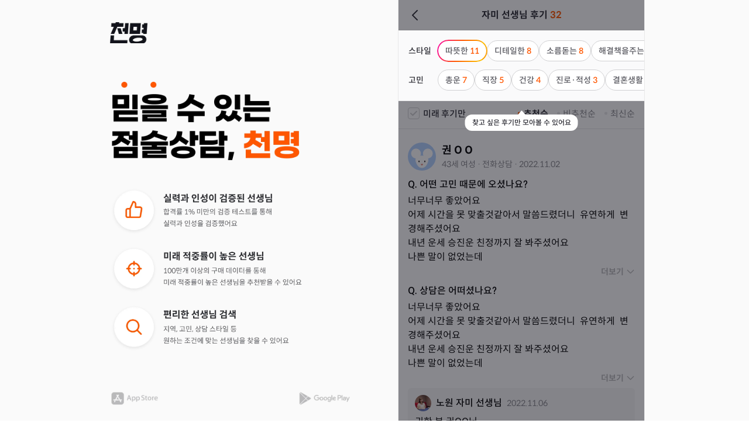

--- FILE ---
content_type: text/html; charset=utf-8
request_url: https://chunmyung.com/reviews/6178
body_size: 18367
content:
<!DOCTYPE html><html lang="ko"><head><meta charSet="utf-8"/><meta content="width=device-width, initial-scale=1.0, maximum-scale=1.0, user-scalable=no" name="viewport"/><title>노원 사주 잘 보는 곳 | 노원 자미 선생님 | 사주 상담 후기 | 천명</title><meta content="노원 사주 잘 보는 곳 | 노원 자미 선생님 | 사주 상담 후기 | 천명" name="title"/><meta content="&lt;p&gt;&lt;strong class=&quot;ql-size-large&quot;&gt;운명은 바꿀 수 있습니다&lt;/strong&gt;&lt;/p&gt;&lt;p&gt;&amp;nbsp;&lt;/p&gt;&lt;p&gt;&lt;u&gt;“그러기 위해" name="description"/><meta content="https://chunmyung.com/reviews/6178" property="og:url"/><meta content="천명 - 사주 후기 | 노원 자미 선생님" property="og:title"/><meta content="당신이 원하는 인생을 살 수 있도록 | &lt;p&gt;&lt;strong class=&quot;ql-size-large&quot;&gt;운명" property="og:description"/><meta content="https://d2dxzkov3sovr3.cloudfront.net/tellers/1177/thumbnail-20220811182455.jpg" property="og:image"/><link href="https://chunmyung.com/reviews/6178" rel="canonical"/><meta name="next-head-count" content="10"/><meta content="telephone=no" name="format-detection"/><meta content="date=no" name="format-detection"/><meta content="address=no" name="format-detection"/><meta content="email=no" name="format-detection"/><meta content="website" property="og:type"/><meta content="ko_KR" property="og:locale"/><meta content="714e9e4e970004889f89a20ef4bc8798d2b19646" name="naver-site-verification"/><link href="/favicon.ico" rel="shortcut icon"/><script>  
              if (
                window.document.referrer.includes('accounts.kakao.com') ||
                window.document.referrer.includes('kauth.kakao.com') ||
                window.document.referrer.includes('nid.naver.com')
                ) {
                  delete window.document.referrer
                  window.document.__defineGetter__('referrer', function () {
                    return 'https://chunmyung.com'
                  })
                }
                </script><script src="https://d1l2ef48x2ftjp.cloudfront.net/kakao.min.js"></script><script>window.Kakao.init('63dbd05302a2d751abc00af693813705');</script><script src="https://polyfill.io/v3/polyfill.min.js?features=IntersectionObserver%2CResizeObserver%2CIntersectionObserverEntry"></script><link rel="preload" href="https://deploy.chunmyung.com/ssr/_next/static/css/5a03ccdfc62be02d.css" as="style"/><link rel="stylesheet" href="https://deploy.chunmyung.com/ssr/_next/static/css/5a03ccdfc62be02d.css" data-n-g=""/><noscript data-n-css=""></noscript><script defer="" nomodule="" src="https://deploy.chunmyung.com/ssr/_next/static/chunks/polyfills-42372ed130431b0a.js"></script><script src="//dapi.kakao.com/v2/maps/sdk.js?appkey=63dbd05302a2d751abc00af693813705&amp;libraries=services,clusterer&amp;autoload=false" defer="" data-nscript="beforeInteractive"></script><script defer="" src="https://deploy.chunmyung.com/ssr/_next/static/chunks/4648.15327a51ce172d7d.js"></script><script src="https://deploy.chunmyung.com/ssr/_next/static/chunks/webpack-b8fc8e3e24a986dc.js" defer=""></script><script src="https://deploy.chunmyung.com/ssr/_next/static/chunks/framework-c880e369204ae43f.js" defer=""></script><script src="https://deploy.chunmyung.com/ssr/_next/static/chunks/main-ebdb4b0219369ef9.js" defer=""></script><script src="https://deploy.chunmyung.com/ssr/_next/static/chunks/pages/_app-bc2f13f0228d329f.js" defer=""></script><script src="https://deploy.chunmyung.com/ssr/_next/static/chunks/5649-42e756df9f108c7c.js" defer=""></script><script src="https://deploy.chunmyung.com/ssr/_next/static/chunks/246-29476221e1ecc314.js" defer=""></script><script src="https://deploy.chunmyung.com/ssr/_next/static/chunks/9244-b6023a2c2847b5a2.js" defer=""></script><script src="https://deploy.chunmyung.com/ssr/_next/static/chunks/pages/reviews/%5Bcard_id%5D-efe502433e4936e7.js" defer=""></script><script src="https://deploy.chunmyung.com/ssr/_next/static/cC8dXLPFE4GLr1RH88gbC/_buildManifest.js" defer=""></script><script src="https://deploy.chunmyung.com/ssr/_next/static/cC8dXLPFE4GLr1RH88gbC/_ssgManifest.js" defer=""></script><style data-styled="" data-styled-version="5.3.6">.gzImfv{display:-webkit-box;display:-webkit-flex;display:-ms-flexbox;display:flex;-webkit-align-items:center;-webkit-box-align:center;-ms-flex-align:center;align-items:center;}/*!sc*/
.gzImfv > label{margin-left:0.8rem;color:#2b2b33;font-weight:500;font-size:1.5rem;line-height:2rem;cursor:pointer;}/*!sc*/
data-styled.g3[id="sc-3a6bc857-0"]{content:"gzImfv,"}/*!sc*/
.iYaCgM{cursor:pointer;position:relative;display:inline-block;width:20px;height:20px;border-radius:4px;border:1px solid #d0d0d2;background-color:white;}/*!sc*/
.iYaCgM > svg{position:absolute;top:50%;left:50%;-webkit-transform:translate(-50%,-50%);-ms-transform:translate(-50%,-50%);transform:translate(-50%,-50%);}/*!sc*/
data-styled.g4[id="sc-3a6bc857-1"]{content:"iYaCgM,"}/*!sc*/
.iMcdqJ{display:-webkit-box;display:-webkit-flex;display:-ms-flexbox;display:flex;-webkit-flex-direction:column;-ms-flex-direction:column;flex-direction:column;}/*!sc*/
.hfyROt{display:-webkit-box;display:-webkit-flex;display:-ms-flexbox;display:flex;-webkit-flex-direction:row;-ms-flex-direction:row;flex-direction:row;-webkit-align-items:center;-webkit-box-align:center;-ms-flex-align:center;align-items:center;}/*!sc*/
data-styled.g10[id="sc-78beea14-0"]{content:"iMcdqJ,hfyROt,"}/*!sc*/
.hxupVh{vertical-align:middle;object-fit:cover;width:64px;height:36px;}/*!sc*/
.eSpJWy{vertical-align:middle;object-fit:cover;width:328px;height:140px;}/*!sc*/
.evGmqy{vertical-align:middle;object-fit:cover;width:328px;height:282.3px;}/*!sc*/
.jyZySs{vertical-align:middle;object-fit:cover;width:84px;height:28px;}/*!sc*/
.bgoKRj{vertical-align:middle;object-fit:cover;width:92px;height:28px;}/*!sc*/
.jHNIRw{vertical-align:middle;margin-right:0.8rem;border-radius:50%;object-fit:cover;width:2.8rem;height:2.8rem;}/*!sc*/
data-styled.g12[id="sc-a1f39e25-0"]{content:"hxupVh,eSpJWy,evGmqy,jyZySs,bgoKRj,jHNIRw,"}/*!sc*/
.faiCNV{cursor:pointer;height:3.6rem;border-radius:30px;font-weight:500;font-size:1.4rem;padding:0 12px;display:-webkit-inline-box;display:-webkit-inline-flex;display:-ms-inline-flexbox;display:inline-flex;-webkit-align-items:center;-webkit-box-align:center;-ms-flex-align:center;align-items:center;-webkit-box-pack:center;-webkit-justify-content:center;-ms-flex-pack:center;justify-content:center;background-color:#ffff;color:#88888d;border:1px solid #d0d0d2;}/*!sc*/
.faiCNV.selected{color:#ffff;background-color:#ff5700;border:1px solid #ff5700;font-weight:700;}/*!sc*/
.faiCNV.immutable{background-color:#ffff;color:#717177;border:1px solid #d0d0d2;}/*!sc*/
data-styled.g30[id="sc-9b5442e7-0"]{content:"faiCNV,"}/*!sc*/
.guvtSv{display:-webkit-box;display:-webkit-flex;display:-ms-flexbox;display:flex;gap:0.6rem;white-space:nowrap;overflow:scroll;white-space:nowrap;}/*!sc*/
.guvtSv::-webkit-scrollbar{display:none;}/*!sc*/
data-styled.g31[id="sc-18204e56-0"]{content:"guvtSv,"}/*!sc*/
.cTeeaC{font-size:1.4rem;line-height:2.2rem;text-align:left;font-weight:500;color:#88888d;}/*!sc*/
data-styled.g37[id="sc-a4f6bc65-0"]{content:"cTeeaC,"}/*!sc*/
.ftqKmF{width:4.8rem;height:4.8rem;min-height:24px;}/*!sc*/
.hWpyGy{width:32px;height:32px;}/*!sc*/
data-styled.g47[id="sc-a1cefdb3-1"]{content:"ftqKmF,hWpyGy,"}/*!sc*/
.cPitCR{width:24px;height:24px;stroke:#2b2b33;}/*!sc*/
.cPitCR path{stroke:#2b2b33;}/*!sc*/
.cPitCR circle{stroke:#2b2b33;}/*!sc*/
data-styled.g48[id="sc-b97a6a46-0"]{content:"cPitCR,"}/*!sc*/
.iIYELt{position:fixed;top:0;display:-webkit-box;display:-webkit-flex;display:-ms-flexbox;display:flex;-webkit-align-items:center;-webkit-box-align:center;-ms-flex-align:center;align-items:center;z-index:999;width:100%;max-width:420px;height:52px;padding:0 1.6rem;background-color:white;border-bottom:1px solid #f3f3f3;z-index:20;color:#2b2b33;font-size:1.6rem;font-weight:bold;}/*!sc*/
data-styled.g53[id="sc-b3b88990-0"]{content:"iIYELt,"}/*!sc*/
.fAmmBp{position:absolute;left:1.6rem;display:-webkit-box;display:-webkit-flex;display:-ms-flexbox;display:flex;-webkit-align-items:center;-webkit-box-align:center;-ms-flex-align:center;align-items:center;height:100%;cursor:pointer;}/*!sc*/
data-styled.g54[id="sc-b3b88990-1"]{content:"fAmmBp,"}/*!sc*/
.XGJjB{position:absolute;left:0;right:0;margin:auto;width:-webkit-fit-content;width:-moz-fit-content;width:fit-content;text-align:center;}/*!sc*/
data-styled.g55[id="sc-b3b88990-2"]{content:"XGJjB,"}/*!sc*/
html{font-family:'Spoqa',-apple-system,BlinkMacSystemFont,Segoe UI,Roboto,Oxygen,Ubuntu,Cantarell,Fira Sans,Droid Sans,Helvetica Neue,sans-serif;}/*!sc*/
*{box-sizing:border-box;}/*!sc*/
body,button,form,h1,h2,h3,h4,h5,h6,p,input,legend,li,ol,ul,select,table,td,textarea,th{margin:0;padding:0;}/*!sc*/
a{color:inherit;-webkit-text-decoration:none;text-decoration:none;}/*!sc*/
button{font-family:'Spoqa',-apple-system,BlinkMacSystemFont,'NanumSquare','Segoe UI','Roboto','Oxygen','Ubuntu','Cantarell','Fira Sans','Droid Sans','Helvetica Neue',sans-serif;background:none;border:0;cursor:pointer;}/*!sc*/
button:disabled{cursor:default;}/*!sc*/
input{font-family:'Spoqa',-apple-system,BlinkMacSystemFont,'NanumSquare','Segoe UI','Roboto','Oxygen','Ubuntu','Cantarell','Fira Sans','Droid Sans','Helvetica Neue',sans-serif;}/*!sc*/
body{font-family:'Spoqa',-apple-system,BlinkMacSystemFont,'NanumSquare','Segoe UI','Roboto','Oxygen','Ubuntu','Cantarell','Fira Sans','Droid Sans','Helvetica Neue',sans-serif;-webkit-font-smoothing:antialiased;-moz-osx-font-smoothing:grayscale;}/*!sc*/
code{font-family:source-code-pro,Menlo,Monaco,Consolas,'Courier New',monospace;}/*!sc*/
*:focus{outline:none;}/*!sc*/
html{font-size:62.5%;-webkit-tap-highlight-color:transparent;}/*!sc*/
@media screen and (max-width:415px){html{font-size:9.375px;}}/*!sc*/
@media screen and (max-width:413px){html{font-size:8.75px;}}/*!sc*/
@media screen and (max-width:361px){html{font-size:8.125px;}}/*!sc*/
@media screen and (max-width:321px){html{font-size:7.5px;}}/*!sc*/
.picker-item{color:black !important;}/*!sc*/
.ql-editor{font-family:'Spoqa';}/*!sc*/
.ql-editor img{width:100%;margin:1rem auto;display:block;border-radius:1rem;}/*!sc*/
.fileUploader{width:100%;}/*!sc*/
.fileContainer{background:#fff;position:relative;border-radius:10px;padding:0.8rem;display:-webkit-box;display:-webkit-flex;display:-ms-flexbox;display:flex;-webkit-align-items:center;-webkit-box-align:center;-ms-flex-align:center;align-items:center;-webkit-box-pack:center;-webkit-justify-content:center;-ms-flex-pack:center;justify-content:center;-webkit-flex-direction:column;-ms-flex-direction:column;flex-direction:column;margin:10px auto;-webkit-transition:all 0.3s ease-in;transition:all 0.3s ease-in;}/*!sc*/
.fileContainer input{opacity:0;position:absolute;z-index:-1;}/*!sc*/
.fileContainer p{font-size:12px;margin:8px 0 4px;}/*!sc*/
.fileContainer .errorsContainer{max-width:300px;font-size:12px;color:red;text-align:left;}/*!sc*/
.fileContainer .chooseFileButton{padding:6px 23px;background:#3f4257;border-radius:30px;color:white;font-weight:300;font-size:14px;margin:10px 0;-webkit-transition:all 0.2s ease-in;transition:all 0.2s ease-in;cursor:pointer;outline:none;border:none;}/*!sc*/
.fileContainer .chooseFileButton:hover{background:#545972;}/*!sc*/
.fileContainer .uploadFilesButton{padding:5px 43px;background:transparent;border-radius:30px;color:#3f4257;font-weight:300;font-size:14px;margin:10px 0;-webkit-transition:all 0.2s ease-in;transition:all 0.2s ease-in;cursor:pointer;outline:none;border:1px solid #3f4257;}/*!sc*/
.fileContainer .uploadFilesButton:hover{background:#3f4257;color:#fff;}/*!sc*/
.fileContainer .uploadIcon{width:50px;height:50px;}/*!sc*/
.fileContainer .uploadPicturesWrapper{display:-webkit-box;display:-webkit-flex;display:-ms-flexbox;display:flex;-webkit-flex-wrap:wrap;-ms-flex-wrap:wrap;flex-wrap:wrap;-webkit-box-pack:center;-webkit-justify-content:center;-ms-flex-pack:center;justify-content:center;width:100%;}/*!sc*/
.fileContainer .uploadPictureContainer{width:8rem;height:8rem;display:-webkit-box;display:-webkit-flex;display:-ms-flexbox;display:flex;-webkit-align-items:center;-webkit-box-align:center;-ms-flex-align:center;align-items:center;-webkit-box-pack:center;-webkit-justify-content:center;-ms-flex-pack:center;justify-content:center;position:relative;margin:0.8rem;}/*!sc*/
.fileContainer .uploadPictureContainer img.uploadPicture{width:100%;height:100%;object-fit:cover !important;border-radius:6px;}/*!sc*/
.fileContainer .deleteImage{position:absolute;top:-8px;right:-2px;text-align:center;cursor:pointer;width:20px;height:20px;}/*!sc*/
.flipMove{display:-webkit-box;display:-webkit-flex;display:-ms-flexbox;display:flex;-webkit-align-items:center;-webkit-box-align:center;-ms-flex-align:center;align-items:center;-webkit-box-pack:center;-webkit-justify-content:center;-ms-flex-pack:center;justify-content:center;-webkit-flex-wrap:wrap;-ms-flex-wrap:wrap;flex-wrap:wrap;width:100%;}/*!sc*/
#react-file-uploader-button{display:none;}/*!sc*/
.hide{position:absolute;top:-9999px;left:-9999px;}/*!sc*/
data-styled.g67[id="sc-global-gXAPuc1"]{content:"sc-global-gXAPuc1,"}/*!sc*/
.eykMux{display:-webkit-box;display:-webkit-flex;display:-ms-flexbox;display:flex;-webkit-flex-direction:column;-ms-flex-direction:column;flex-direction:column;-webkit-box-pack:justify;-webkit-justify-content:space-between;-ms-flex-pack:justify;justify-content:space-between;height:100vh;width:412px;padding:38px 0 24px 0;overflow:hidden;}/*!sc*/
data-styled.g68[id="sc-792d3c4a-0"]{content:"eykMux,"}/*!sc*/
.iWqkSP{cursor:pointer;}/*!sc*/
data-styled.g69[id="sc-792d3c4a-1"]{content:"iWqkSP,"}/*!sc*/
.jVCEdF{margin-bottom:40px;}/*!sc*/
data-styled.g70[id="sc-792d3c4a-2"]{content:"jVCEdF,"}/*!sc*/
.jvFgjJ{width:100%;display:-webkit-box;display:-webkit-flex;display:-ms-flexbox;display:flex;-webkit-align-items:center;-webkit-box-align:center;-ms-flex-align:center;align-items:center;-webkit-box-pack:justify;-webkit-justify-content:space-between;-ms-flex-pack:justify;justify-content:space-between;}/*!sc*/
data-styled.g72[id="sc-792d3c4a-4"]{content:"jvFgjJ,"}/*!sc*/
.lnKbQL{cursor:pointer;}/*!sc*/
data-styled.g73[id="sc-792d3c4a-5"]{content:"lnKbQL,"}/*!sc*/
.jMPtow{cursor:pointer;}/*!sc*/
data-styled.g74[id="sc-792d3c4a-6"]{content:"jMPtow,"}/*!sc*/
.wrkIA{width:100%;position:relative;background-color:#f0f0f050;}/*!sc*/
data-styled.g78[id="sc-aaf65fcf-1"]{content:"wrkIA,"}/*!sc*/
.ioqgVV{position:fixed;top:0;left:calc(50% - 452px);}/*!sc*/
@media (max-width:1000px){.ioqgVV{display:none;}}/*!sc*/
data-styled.g79[id="sc-aaf65fcf-2"]{content:"ioqgVV,"}/*!sc*/
.fCtKF{position:relative;margin:0 0 0 calc(50vw + 40px);border-left:1px solid #e8e8e9;border-right:1px solid #e8e8e9;width:100%;max-width:422px;background-color:white;font-size:1.6rem;}/*!sc*/
@media (max-width:1000px){.fCtKF{margin:0 auto;border:none;max-width:420px;}}/*!sc*/
@media (min-width:420px){.fCtKF{min-height:100vh;}}/*!sc*/
data-styled.g80[id="sc-aaf65fcf-3"]{content:"fCtKF,"}/*!sc*/
.cGLDdZ{position:relative;min-height:100vh;padding-top:52px;}/*!sc*/
data-styled.g114[id="sc-44676d91-0"]{content:"cGLDdZ,"}/*!sc*/
.hpseOU{border-radius:50%;}/*!sc*/
data-styled.g115[id="sc-76fa9c9f-0"]{content:"hpseOU,"}/*!sc*/
.cltoCg{color:#88888d;font-size:1.4rem;line-height:2.2rem;}/*!sc*/
data-styled.g271[id="sc-8d4591f0-1"]{content:"cltoCg,"}/*!sc*/
.MhqoA{display:-webkit-box;display:-webkit-flex;display:-ms-flexbox;display:flex;-webkit-flex-direction:column;-ms-flex-direction:column;flex-direction:column;}/*!sc*/
.sc-8d4591f0-3 + .sc-8d4591f0-3{margin-top:1.2rem;}/*!sc*/
data-styled.g273[id="sc-8d4591f0-3"]{content:"MhqoA,"}/*!sc*/
.fpRSed{font-size:1.6rem;font-weight:500;line-height:2.4rem;margin-bottom:0.4rem;}/*!sc*/
data-styled.g274[id="sc-8d4591f0-4"]{content:"fpRSed,"}/*!sc*/
.gVWyrp{font-size:1.6rem;line-height:2.4rem;margin:0;width:100%;overflow:hidden;white-space:break-spaces;word-break:break-word;}/*!sc*/
.gVWyrp .highlight{color:#ff5700;background-color:unset;}/*!sc*/
data-styled.g276[id="sc-8d4591f0-6"]{content:"gVWyrp,"}/*!sc*/
.fAeLYJ{padding:1.2rem;border-radius:0.6rem;background-color:#f8f8f8;margin-top:0.8rem;}/*!sc*/
data-styled.g277[id="sc-8d4591f0-7"]{content:"fAeLYJ,"}/*!sc*/
.bgrXKb{font-size:1.6rem;line-height:2.4rem;font-weight:500;margin:0 0.8rem 0 0;}/*!sc*/
data-styled.g278[id="sc-8d4591f0-8"]{content:"bgrXKb,"}/*!sc*/
.iFhWpS{display:-webkit-box;display:-webkit-flex;display:-ms-flexbox;display:flex;-webkit-align-items:center;-webkit-box-align:center;-ms-flex-align:center;align-items:center;margin:0 0 1.2rem;}/*!sc*/
data-styled.g279[id="sc-8db39b7d-0"]{content:"iFhWpS,"}/*!sc*/
.fMHxMG{display:-webkit-box;display:-webkit-flex;display:-ms-flexbox;display:flex;-webkit-align-items:center;-webkit-box-align:center;-ms-flex-align:center;align-items:center;-webkit-box-pack:center;-webkit-justify-content:center;-ms-flex-pack:center;justify-content:center;padding:0 0.6rem;margin-right:0.8rem;border:1px solid #9e00ff;border-radius:0.4rem;background:white;color:#9e00ff;font-size:1.2rem;line-height:2rem;font-weight:700;}/*!sc*/
data-styled.g280[id="sc-8db39b7d-1"]{content:"fMHxMG,"}/*!sc*/
.fEjjTS{color:#9e00ff;font-size:1.4rem;font-style:normal;font-weight:700;line-height:2.2rem;}/*!sc*/
data-styled.g281[id="sc-8db39b7d-2"]{content:"fEjjTS,"}/*!sc*/
.hsIFrY{display:-webkit-box;display:-webkit-flex;display:-ms-flexbox;display:flex;-webkit-flex-direction:column;-ms-flex-direction:column;flex-direction:column;width:100%;padding:2rem;border:1px solid #F6E6FF;border-radius:1.2rem;background:white;color:#2b2b33;}/*!sc*/
data-styled.g282[id="sc-844f1d9d-0"]{content:"hsIFrY,"}/*!sc*/
.ljypwb{display:-webkit-box;display:-webkit-flex;display:-ms-flexbox;display:flex;-webkit-align-items:center;-webkit-box-align:center;-ms-flex-align:center;align-items:center;margin-bottom:1.2rem;}/*!sc*/
.ljypwb > h2{font-size:1.6rem;line-height:2.4rem;font-weight:700;margin:0 0.8rem;}/*!sc*/
.ljypwb > span{color:#88888d;font-size:1.4rem;font-weight:400;line-height:2.2rem;}/*!sc*/
data-styled.g283[id="sc-844f1d9d-1"]{content:"ljypwb,"}/*!sc*/
.EhnVb{display:-webkit-box;display:-webkit-flex;display:-ms-flexbox;display:flex;-webkit-flex-direction:column;-ms-flex-direction:column;flex-direction:column;padding:1.2rem 1.6rem 1.6rem;background:rgba(158,0,255,0.05);}/*!sc*/
data-styled.g694[id="sc-c049ec02-0"]{content:"EhnVb,"}/*!sc*/
.gUbpQk{font-size:1.8rem;line-height:2.6rem;font-weight:700;margin:0 0.8rem 0 0;}/*!sc*/
data-styled.g695[id="sc-4603bffe-0"]{content:"gUbpQk,"}/*!sc*/
.HibVx{color:#88888d;font-size:1.4rem;line-height:2.2rem;}/*!sc*/
data-styled.g696[id="sc-4603bffe-1"]{content:"HibVx,"}/*!sc*/
.iienHL{color:#88888d;font-size:1.4rem;line-height:2.2rem;margin:0 0.2rem;}/*!sc*/
data-styled.g697[id="sc-4603bffe-2"]{content:"iienHL,"}/*!sc*/
.jtONMn{margin-bottom:1.2rem;}/*!sc*/
data-styled.g704[id="sc-a8d37e9e-0"]{content:"jtONMn,"}/*!sc*/
.bmPvBI{margin-right:1rem;}/*!sc*/
data-styled.g706[id="sc-a8d37e9e-2"]{content:"bmPvBI,"}/*!sc*/
.eABWzS{margin-top:1.4rem;}/*!sc*/
data-styled.g835[id="sc-6657cdb2-0"]{content:"eABWzS,"}/*!sc*/
.dtZdFN{margin-right:0.4rem;}/*!sc*/
data-styled.g836[id="sc-6657cdb2-1"]{content:"dtZdFN,"}/*!sc*/
.qJFQd{margin-bottom:0.6rem;}/*!sc*/
data-styled.g837[id="sc-81afd4b2-0"]{content:"qJFQd,"}/*!sc*/
.hQQyEx{width:100vw;max-width:420px;background:rgba(255,255,255,0.85);top:0;margin:auto;position:fixed;height:100vh;z-index:1024;display:-webkit-box;display:-webkit-flex;display:-ms-flexbox;display:flex;-webkit-align-items:center;-webkit-box-align:center;-ms-flex-align:center;align-items:center;-webkit-box-pack:center;-webkit-justify-content:center;-ms-flex-pack:center;justify-content:center;}/*!sc*/
.hQQyEx > svg{position:absolute;width:4.8rem;height:2.4rem;object-fit:cover;}/*!sc*/
data-styled.g1109[id="sc-51c4a43a-0"]{content:"hQQyEx,"}/*!sc*/
.fdCOKz{width:6.8rem;height:6.8rem;border-radius:50%;background:linear-gradient(180deg,#ff3246 0%,#ff5700 100%);-webkit-animation:fcluda 1s infinite linear;animation:fcluda 1s infinite linear;}/*!sc*/
data-styled.g1110[id="sc-51c4a43a-1"]{content:"fdCOKz,"}/*!sc*/
.jVYcyC{color:#2b2b33;cursor:pointer;font-size:1.5rem;font-weight:500;}/*!sc*/
data-styled.g1176[id="sc-33981017-0"]{content:"jVYcyC,"}/*!sc*/
.bpeXrI{position:relative;background:transparent;font-size:1.5rem;font-weight:700;color:#2b2b33;}/*!sc*/
.bpeXrI#cm-recommend{margin-left:auto;}/*!sc*/
.bpeXrI#recent,.bpeXrI#low-score{margin-left:2.5rem;}/*!sc*/
.bpeXrI::before{position:absolute;content:'';width:5px;height:5px;top:50%;left:-10px;-webkit-transform:translateY(-50%);-ms-transform:translateY(-50%);transform:translateY(-50%);border-radius:50%;background-color:#ff5700;}/*!sc*/
.UPvix{position:relative;background:transparent;font-size:1.5rem;font-weight:400;color:#88888d;}/*!sc*/
.UPvix#cm-recommend{margin-left:auto;}/*!sc*/
.UPvix#recent,.UPvix#low-score{margin-left:2.5rem;}/*!sc*/
.UPvix::before{position:absolute;content:'';width:5px;height:5px;top:50%;left:-10px;-webkit-transform:translateY(-50%);-ms-transform:translateY(-50%);transform:translateY(-50%);border-radius:50%;background-color:#e8e8e9;}/*!sc*/
data-styled.g1177[id="sc-33981017-1"]{content:"bpeXrI,UPvix,"}/*!sc*/
.gZMkpp > span{width:2rem;height:2rem;}/*!sc*/
data-styled.g1178[id="sc-23484250-0"]{content:"gZMkpp,"}/*!sc*/
.gopjwY{padding:1.6rem;box-shadow:0 1px 0 #e8e8e9;}/*!sc*/
data-styled.g1179[id="sc-23484250-1"]{content:"gopjwY,"}/*!sc*/
.gYdpRY{box-shadow:0 1px 0 #e8e8e9;padding:2.4rem 1.6rem;}/*!sc*/
data-styled.g1183[id="sc-3137ad23-1"]{content:"gYdpRY,"}/*!sc*/
.dJyBNy{position:fixed;z-index:2;width:100%;max-width:420px;background:#fafafb;padding:1.6rem 0;box-shadow:0 1px 0 #e8e8e9;-webkit-transition:top 200ms ease-in-out;transition:top 200ms ease-in-out;top:52px;}/*!sc*/
.dJyBNy > section + section{margin-top:1.2rem;}/*!sc*/
data-styled.g1184[id="sc-e1b77a58-0"]{content:"dJyBNy,"}/*!sc*/
.gcSLUB{margin:auto 0 auto 1.6rem;min-width:5rem;color:#2b2b33;font-weight:500;font-size:1.4rem;}/*!sc*/
data-styled.g1185[id="sc-e1b77a58-1"]{content:"gcSLUB,"}/*!sc*/
.itDlEq{padding:0.1rem;}/*!sc*/
.itDlEq > button{color:#5a5a61;}/*!sc*/
.itDlEq #tag-count{color:#ff5700;}/*!sc*/
.itDlEq > .selected > #tag-count{color:#ffcdb3;}/*!sc*/
data-styled.g1187[id="sc-801101ea-0"]{content:"itDlEq,"}/*!sc*/
.fRVsgH{padding:0.1rem;}/*!sc*/
.fRVsgH > button{color:#5a5a61;}/*!sc*/
.fRVsgH #tag-count{color:#ff5700;}/*!sc*/
.fRVsgH > .selected > #tag-count{color:#ffcdb3;}/*!sc*/
data-styled.g1188[id="sc-801101ea-1"]{content:"fRVsgH,"}/*!sc*/
@-webkit-keyframes fcluda{0%{-webkit-transform:rotate(0deg);-ms-transform:rotate(0deg);transform:rotate(0deg);border-radius:50%;}50%{-webkit-transform:rotate(90deg);-ms-transform:rotate(90deg);transform:rotate(90deg);border-radius:0%;}100%{-webkit-transform:rotate(180deg);-ms-transform:rotate(180deg);transform:rotate(180deg);border-radius:50%;}}/*!sc*/
@keyframes fcluda{0%{-webkit-transform:rotate(0deg);-ms-transform:rotate(0deg);transform:rotate(0deg);border-radius:50%;}50%{-webkit-transform:rotate(90deg);-ms-transform:rotate(90deg);transform:rotate(90deg);border-radius:0%;}100%{-webkit-transform:rotate(180deg);-ms-transform:rotate(180deg);transform:rotate(180deg);border-radius:50%;}}/*!sc*/
data-styled.g1332[id="sc-keyframes-fcluda"]{content:"fcluda,"}/*!sc*/
</style></head><body><noscript><!-- Google Tag Manager (noscript) -->
              <iframe src="https://www.googletagmanager.com/ns.html?id=GTM-57PRTD2"
              height="0" width="0" style="display:none;visibility:hidden"></iframe>
              <!-- End Google Tag Manager (noscript) --></noscript><div id="__next"><div class="sc-aaf65fcf-1 wrkIA"><aside class="sc-aaf65fcf-2 ioqgVV"><div class="sc-792d3c4a-0 eykMux"><picture><source data-testid="webp" srcSet="https://d2dxzkov3sovr3.cloudfront.net/images/desktop/logo.webp" type="image/webp"/><img class="sc-a1f39e25-0 hxupVh sc-792d3c4a-1 iWqkSP" src="https://d2dxzkov3sovr3.cloudfront.net/images/desktop/logo.png" alt="천명 로고" height="36px" role="button" width="64px"/></picture><div direction="column" class="sc-5a4268a2-0 sc-78beea14-0 cuspUs iMcdqJ"><picture><source data-testid="webp" srcSet="https://d2dxzkov3sovr3.cloudfront.net/images/desktop/title.webp" type="image/webp"/><img class="sc-a1f39e25-0 eSpJWy sc-792d3c4a-2 jVCEdF" src="https://d2dxzkov3sovr3.cloudfront.net/images/desktop/title.png" alt="믿을 수 있는 점술상담, 천명" height="140px" width="328px"/></picture><picture><source data-testid="webp" srcSet="https://d2dxzkov3sovr3.cloudfront.net/images/desktop/content-v2.webp" type="image/webp"/><img class="sc-a1f39e25-0 evGmqy sc-792d3c4a-3 SvjOB" src="https://d2dxzkov3sovr3.cloudfront.net/images/desktop/content-v2.png" alt="천명 소개" height="282.3px" width="328px"/></picture></div><div class="sc-792d3c4a-4 jvFgjJ"><picture><source data-testid="webp" srcSet="https://d2dxzkov3sovr3.cloudfront.net/images/desktop/app-store.webp" type="image/webp"/><img class="sc-a1f39e25-0 jyZySs sc-792d3c4a-5 lnKbQL" src="https://d2dxzkov3sovr3.cloudfront.net/images/desktop/app-store.png" alt="앱스토어 아이콘" height="28px" role="button" width="84px"/></picture><picture><source data-testid="webp" srcSet="https://d2dxzkov3sovr3.cloudfront.net/images/desktop/google-play.webp" type="image/webp"/><img class="sc-a1f39e25-0 bgoKRj sc-792d3c4a-6 jMPtow" src="https://d2dxzkov3sovr3.cloudfront.net/images/desktop/google-play.png" alt="구글플레이 아이콘" height="28px" role="button" width="92px"/></picture></div></div></aside><div class="sc-aaf65fcf-3 fCtKF"><div id="--toast-container"></div><button id="callbackButton" style="display:none" type="button"></button><header color="light" class="sc-b3b88990-0 iIYELt"><div class="sc-b3b88990-1 fAmmBp"><svg fill="none" height="24" stroke="#2b2b33" viewBox="0 0 24 24" width="24" xmlns="http://www.w3.org/2000/svg" alt="뒤로가기" class="sc-b97a6a46-0 cPitCR"><path d="M16 20L8 12L16 4" stroke="#2B2B33" stroke-linecap="round" stroke-linejoin="round" stroke-width="2"></path></svg></div><div class="sc-b3b88990-2 XGJjB">자미 선생님<!-- --> 후기 <span style="color:#ff5700">32</span></div></header><main class="sc-44676d91-0 cGLDdZ"><div class="sc-51c4a43a-0 hQQyEx"><div class="sc-51c4a43a-1 fdCOKz"></div></div><h1 class="hide">천명 - 사주 후기 | 노원 자미 선생님</h1><div aria-hidden="true" style="padding-top:11.6rem"></div><section class="sc-e1b77a58-0 dJyBNy"><section class="sc-18204e56-0 guvtSv sc-801101ea-0 itDlEq"><div class="sc-e1b77a58-1 gcSLUB">스타일</div><button class="sc-9b5442e7-0 faiCNV sc-801101ea-2">따뜻한<!-- --> <span id="tag-count">11</span></button><button class="sc-9b5442e7-0 faiCNV sc-801101ea-2">디테일한<!-- --> <span id="tag-count">8</span></button><button class="sc-9b5442e7-0 faiCNV sc-801101ea-2">소름돋는<!-- --> <span id="tag-count">8</span></button><button class="sc-9b5442e7-0 faiCNV sc-801101ea-2">해결책을주는<!-- --> <span id="tag-count">7</span></button><button class="sc-9b5442e7-0 faiCNV sc-801101ea-2">이해하기쉬운<!-- --> <span id="tag-count">7</span></button><button class="sc-9b5442e7-0 faiCNV sc-801101ea-2">명쾌한<!-- --> <span id="tag-count">4</span></button><button class="sc-9b5442e7-0 faiCNV sc-801101ea-2">직설적인<!-- --> <span id="tag-count">3</span></button><button class="sc-9b5442e7-0 faiCNV sc-801101ea-2">힐링되는<!-- --> <span id="tag-count">3</span></button><button class="sc-9b5442e7-0 faiCNV sc-801101ea-2">먼저말해주는<!-- --> <span id="tag-count">2</span></button><button class="sc-9b5442e7-0 faiCNV sc-801101ea-2">용기를주는<!-- --> <span id="tag-count">1</span></button></section><section class="sc-18204e56-0 guvtSv sc-801101ea-1 fRVsgH"><div class="sc-e1b77a58-1 gcSLUB">고민</div><button class="sc-9b5442e7-0 faiCNV sc-801101ea-3">총운<!-- --> <span id="tag-count">7</span></button><button class="sc-9b5442e7-0 faiCNV sc-801101ea-3">직장<!-- --> <span id="tag-count">5</span></button><button class="sc-9b5442e7-0 faiCNV sc-801101ea-3">건강<!-- --> <span id="tag-count">4</span></button><button class="sc-9b5442e7-0 faiCNV sc-801101ea-3">진로·적성<!-- --> <span id="tag-count">3</span></button><button class="sc-9b5442e7-0 faiCNV sc-801101ea-3">결혼생활<!-- --> <span id="tag-count">1</span></button><button class="sc-9b5442e7-0 faiCNV sc-801101ea-3">아이·자녀<!-- --> <span id="tag-count">1</span></button><button class="sc-9b5442e7-0 faiCNV sc-801101ea-3">시험<!-- --> <span id="tag-count">1</span></button><button class="sc-9b5442e7-0 faiCNV sc-801101ea-3">취업·이직<!-- --> <span id="tag-count">1</span></button><button class="sc-9b5442e7-0 faiCNV sc-801101ea-3">사업<!-- --> <span id="tag-count">1</span></button><button class="sc-9b5442e7-0 faiCNV sc-801101ea-3">가족<!-- --> <span id="tag-count">1</span></button><button class="sc-9b5442e7-0 faiCNV sc-801101ea-3">성격<!-- --> <span id="tag-count">1</span></button></section></section><div class="sc-5a4268a2-0 sc-78beea14-0 sc-23484250-1 cuspUs hfyROt gopjwY"><div class="sc-5a4268a2-0 sc-78beea14-0 sc-23484250-0 cuspUs hfyROt gZMkpp"><div class="sc-3a6bc857-0 gzImfv"><span fill="white" class="sc-3a6bc857-1 iYaCgM"><svg fill="none" height="10" viewBox="0 0 12 10" width="12" xmlns="http://www.w3.org/2000/svg"><path d="M1 5.00033L4.33427 8.33366L11 1.66699" stroke="#d0d0d2" stroke-linecap="round" stroke-linejoin="round" stroke-width="2"></path></svg></span></div><label class="sc-33981017-0 jVYcyC">  미래 후기만</label></div><button id="cm-recommend" class="sc-33981017-1 bpeXrI">추천순</button><button id="low-score" class="sc-33981017-1 UPvix">비추천순</button><button id="recent" class="sc-33981017-1 UPvix">최신순</button></div><div direction="column" class="sc-5a4268a2-0 sc-78beea14-0 cuspUs iMcdqJ"><section class="sc-5a4268a2-0 sc-78beea14-0 cuspUs iMcdqJ sc-3137ad23-1 gYdpRY" direction="column"><div class="sc-5a4268a2-0 sc-78beea14-0 sc-a8d37e9e-0 cuspUs hfyROt jtONMn"><img alt="유저 프로필 아이콘" src="https://d2dxzkov3sovr3.cloudfront.net/icons/v2/png/profile/mouse.png" class="sc-a1cefdb3-1 ftqKmF sc-76fa9c9f-0 hpseOU sc-a8d37e9e-2 bmPvBI"/><div direction="column" class="sc-5a4268a2-0 sc-78beea14-0 cuspUs iMcdqJ"><div class="sc-5a4268a2-0 sc-78beea14-0 cuspUs hfyROt"><h1 class="sc-4603bffe-0 gUbpQk">권 O O</h1></div><div class="sc-5a4268a2-0 sc-78beea14-0 cuspUs hfyROt"><span class="sc-4603bffe-1 HibVx">43세<!-- --> <!-- -->여성</span><span class="sc-4603bffe-2 iienHL">·</span><span class="sc-4603bffe-1 HibVx">전화<!-- -->상담</span><span class="sc-4603bffe-2 iienHL">·</span><span class="sc-4603bffe-1 HibVx">2022.11.02</span></div></div></div><article class="sc-8d4591f0-3 MhqoA"><h2 class="sc-8d4591f0-4 fpRSed">Q. 어떤 고민 때문에 오셨나요?</h2><p class="sc-8d4591f0-6 gVWyrp"><span>너무너무 좋았어요
어제 시간을 못 맞출것같아서 말씀드렸더니  유연하게  변경해주셨어요
내년 운세 승진운 친정까지 잘 봐주셨어요
나쁜 말이 없었는데
일부로 말씀 안하시냐고 여쭈었더니 그렇지는않다고 운이 나쁘지않다고 해주셔서 더 좋았습니다.
건강에 좀 유의해야되겠고 
승진운도 2년안에는 있다고 하니 좋습니다♡♡</span></p></article><article class="sc-8d4591f0-3 MhqoA"><h2 class="sc-8d4591f0-4 fpRSed">Q. 상담은 어떠셨나요?</h2><p class="sc-8d4591f0-6 gVWyrp"><span>너무너무 좋았어요
어제 시간을 못 맞출것같아서 말씀드렸더니  유연하게  변경해주셨어요
내년 운세 승진운 친정까지 잘 봐주셨어요
나쁜 말이 없었는데
일부로 말씀 안하시냐고 여쭈었더니 그렇지는않다고 운이 나쁘지않다고 해주셔서 더 좋았습니다.
건강에 좀 유의해야되겠고 
승진운도 2년안에는 있다고 하니 좋습니다♡♡</span></p></article><div class="sc-8d4591f0-7 fAeLYJ"><div class="sc-5a4268a2-0 sc-78beea14-0 sc-81afd4b2-0 cuspUs hfyROt qJFQd"><picture><source data-testid="webp" srcSet="https://d2dxzkov3sovr3.cloudfront.net/tellers/1177/profile-20220811131016.webp" type="image/webp"/><img class="sc-a1f39e25-0 jHNIRw" src="https://d2dxzkov3sovr3.cloudfront.net/tellers/1177/profile-20220811131016.jpg" alt="노원 자미 선생님 프로필 이미지" height="2.8rem" width="2.8rem"/></picture><p class="sc-8d4591f0-8 bgrXKb">노원 자미 선생님</p><span class="sc-8d4591f0-1 cltoCg">2022.11.06</span></div><p class="sc-8d4591f0-6 gVWyrp">귀한 분 <!-- -->권<!-- -->OO님,<br/>상담이 좋으셨다니 다행이네요.
좋은 내용을 말씀드릴 수 있어서 저도 좋았지만 운이란게 오르고 내리고가 있는 법이어서 늘 좋기만 하거나 나쁘기만 한건 아니란걸 알고 계실겁니다. 좋은 운일때 그걸 더 누릴 수 있도록 노력하고 안좋은 운일때 역시 때를 기다리며 노력을 꾸준히 하고 있으면 운이 바뀔 때 더 크게 좋아질 수 있답니다. 항상 긍정적인 마음으로 즐겁게 생활하시면 좋겠어요. 후기 남겨주셔서 감사합니다. 좋은 인연으로 또 만나요^^</p></div><button type="button"><div class="sc-5a4268a2-0 sc-78beea14-0 sc-6657cdb2-0 cuspUs hfyROt eABWzS"><span color="#88888d" font-weight="500" size="14" class="sc-a4f6bc65-0 cTeeaC">도움이 돼요 <!-- -->0</span></div></button></section><section class="sc-c049ec02-0 EhnVb"><div class="sc-8db39b7d-0 iFhWpS"><div class="sc-8db39b7d-1 fMHxMG">미래후기</div><p class="sc-8db39b7d-2 fEjjTS">“상담 <!-- -->794<!-- -->일 후 작성된 후기에요”</p></div><div class="sc-844f1d9d-0 hsIFrY"><div class="sc-844f1d9d-1 ljypwb"><img alt="유저 프로필 아이콘" src="https://d2dxzkov3sovr3.cloudfront.net/icons/v2/png/profile/mouse.png" class="sc-a1cefdb3-1 hWpyGy sc-76fa9c9f-0 hpseOU"/><h2>권 O O</h2><span>2025.01.03</span></div><article class="sc-8d4591f0-3 MhqoA"><h2 class="sc-8d4591f0-4 fpRSed">Q. 어떤 점이 맞고, 어떤 점이 틀렸나요?</h2><p class="sc-8d4591f0-6 gVWyrp"><span>예전에 상담받았는데
그때는 먼가 후련은 했는데 오랜만에 후기를 보니 승진은 안됬네요
2022년인가 봤는데 벌써 2025년이 되어버렸네요.
이번에는 승진할수있을지 궁금하네요.</span></p></article></div><button type="button"><div class="sc-5a4268a2-0 sc-78beea14-0 sc-6657cdb2-0 cuspUs hfyROt eABWzS"><span color="#88888d" font-weight="500" size="14" class="sc-a4f6bc65-0 cTeeaC">도움이 돼요 <!-- -->0</span></div></button></section><section class="sc-5a4268a2-0 sc-78beea14-0 cuspUs iMcdqJ sc-3137ad23-1 gYdpRY" direction="column"><div class="sc-5a4268a2-0 sc-78beea14-0 sc-a8d37e9e-0 cuspUs hfyROt jtONMn"><img alt="유저 프로필 아이콘" src="https://d2dxzkov3sovr3.cloudfront.net/icons/v2/png/profile/mouse.png" class="sc-a1cefdb3-1 ftqKmF sc-76fa9c9f-0 hpseOU sc-a8d37e9e-2 bmPvBI"/><div direction="column" class="sc-5a4268a2-0 sc-78beea14-0 cuspUs iMcdqJ"><div class="sc-5a4268a2-0 sc-78beea14-0 cuspUs hfyROt"><h1 class="sc-4603bffe-0 gUbpQk">신 O O</h1></div><div class="sc-5a4268a2-0 sc-78beea14-0 cuspUs hfyROt"><span class="sc-4603bffe-1 HibVx">55세<!-- --> <!-- -->남성</span><span class="sc-4603bffe-2 iienHL">·</span><span class="sc-4603bffe-1 HibVx">전화<!-- -->상담</span><span class="sc-4603bffe-2 iienHL">·</span><span class="sc-4603bffe-1 HibVx">2023.03.05</span></div></div></div><article class="sc-8d4591f0-3 MhqoA"><h2 class="sc-8d4591f0-4 fpRSed">Q. 어떤 고민 때문에 오셨나요?</h2><p class="sc-8d4591f0-6 gVWyrp"><span>직장내 문제로  상담을 받았습니다. 또한 전체적인 말년 운과 직장이후의 삶에  대해서도 궁금한것을 물어  보았습니다. </span></p></article><article class="sc-8d4591f0-3 MhqoA"><h2 class="sc-8d4591f0-4 fpRSed">Q. 상담은 어떠셨나요?</h2><p class="sc-8d4591f0-6 gVWyrp"><span>일단 단호하게 이야기를 해 주어서 좋았고,이야기 해 주신 대로 이루어졌으면 좋겠습니다. 자미두수로 설명을 해 주신다고 하였는데 맞고 틀리고는 그 시점에 가 보아야 하니 잘 모르겠고 친절하게 이야기를 해 주어서 좋았습니다.</span></p></article><div class="sc-8d4591f0-7 fAeLYJ"><div class="sc-5a4268a2-0 sc-78beea14-0 sc-81afd4b2-0 cuspUs hfyROt qJFQd"><picture><source data-testid="webp" srcSet="https://d2dxzkov3sovr3.cloudfront.net/tellers/1177/profile-20220811131016.webp" type="image/webp"/><img class="sc-a1f39e25-0 jHNIRw" src="https://d2dxzkov3sovr3.cloudfront.net/tellers/1177/profile-20220811131016.jpg" alt="노원 자미 선생님 프로필 이미지" height="2.8rem" width="2.8rem"/></picture><p class="sc-8d4591f0-8 bgrXKb">노원 자미 선생님</p><span class="sc-8d4591f0-1 cltoCg">2023.03.05</span></div><p class="sc-8d4591f0-6 gVWyrp">귀한 분 <!-- -->신<!-- -->OO님,<br/>후기 남겨주시길 부탁드렸는데 상담한 내용 있는 그대로 후기 남겨 주셨네요^^
질문하신 내용에 대해선 23년운에 강하게 들어있어서 명쾌한 답변 드릴 수 있었습니다. 결과 나옴 연락 한번 부탁드릴게요. 원하는대로 이루어지는 23년 되시길 바랍니다.  감사합니다~~~</p></div><button type="button"><div class="sc-5a4268a2-0 sc-78beea14-0 sc-6657cdb2-0 cuspUs hfyROt eABWzS"><span color="#88888d" font-weight="500" size="14" class="sc-a4f6bc65-0 cTeeaC">도움이 돼요 <!-- -->0</span></div></button></section><section class="sc-c049ec02-0 EhnVb"><div class="sc-8db39b7d-0 iFhWpS"><div class="sc-8db39b7d-1 fMHxMG">미래후기</div><p class="sc-8db39b7d-2 fEjjTS">“상담 <!-- -->442<!-- -->일 후 작성된 후기에요”</p></div><div class="sc-844f1d9d-0 hsIFrY"><div class="sc-844f1d9d-1 ljypwb"><img alt="유저 프로필 아이콘" src="https://d2dxzkov3sovr3.cloudfront.net/icons/v2/png/profile/mouse.png" class="sc-a1cefdb3-1 hWpyGy sc-76fa9c9f-0 hpseOU"/><h2>신 O O</h2><span>2024.05.15</span></div><article class="sc-8d4591f0-3 MhqoA"><h2 class="sc-8d4591f0-4 fpRSed">Q. 어떤 점이 맞고, 어떤 점이 틀렸나요?</h2><p class="sc-8d4591f0-6 gVWyrp"><span>작년 년초에 직장에서의 문제로 상담을 받았는데 선생님의 확신에 찬 말에 용기를 얻었던 기억이 납니다. 그리고 작년 말에 선생님의 말씀대로 되었습니다. 다시금 상담 받을 일이 생기면 상담받고 싶고 감사한 마음이 있습니다. 고맙습니다.</span></p></article></div><button type="button"><div class="sc-5a4268a2-0 sc-78beea14-0 sc-6657cdb2-0 cuspUs hfyROt eABWzS"><span color="#88888d" font-weight="500" size="14" class="sc-a4f6bc65-0 cTeeaC">도움이 돼요 <!-- -->0</span></div></button></section><section class="sc-5a4268a2-0 sc-78beea14-0 cuspUs iMcdqJ sc-3137ad23-1 gYdpRY" direction="column"><div class="sc-5a4268a2-0 sc-78beea14-0 sc-a8d37e9e-0 cuspUs hfyROt jtONMn"><img alt="유저 프로필 아이콘" src="https://d2dxzkov3sovr3.cloudfront.net/icons/v2/png/profile/chicken.png" class="sc-a1cefdb3-1 ftqKmF sc-76fa9c9f-0 hpseOU sc-a8d37e9e-2 bmPvBI"/><div direction="column" class="sc-5a4268a2-0 sc-78beea14-0 cuspUs iMcdqJ"><div class="sc-5a4268a2-0 sc-78beea14-0 cuspUs hfyROt"><h1 class="sc-4603bffe-0 gUbpQk">김 O O</h1></div><div class="sc-5a4268a2-0 sc-78beea14-0 cuspUs hfyROt"><span class="sc-4603bffe-1 HibVx">34세<!-- --> <!-- -->여성</span><span class="sc-4603bffe-2 iienHL">·</span><span class="sc-4603bffe-1 HibVx">전화<!-- -->상담</span><span class="sc-4603bffe-2 iienHL">·</span><span class="sc-4603bffe-1 HibVx">2022.08.18</span></div></div></div><article class="sc-8d4591f0-3 MhqoA"><h2 class="sc-8d4591f0-4 fpRSed">Q. 어떤 고민 때문에 오셨나요?</h2><p class="sc-8d4591f0-6 gVWyrp"><span>특별히 궁금한 내용이 있기보다는 전반적인 총운과 앞으로 몇년 안 가까운 미래에 운의 흐름이 어떨지 궁금해서 상담 받았습니다.</span></p></article><article class="sc-8d4591f0-3 MhqoA"><h2 class="sc-8d4591f0-4 fpRSed">Q. 상담은 어떠셨나요?</h2><p class="sc-8d4591f0-6 gVWyrp"><span>평생운의 장/단점, 10년씩 단위 대운의 흐름을 먼저 설명해 주신 다음 질문에 답변 주시는 방식으로 체계적인 상담이었습니다. 사주는 많이 봤지만 자미두수는 익숙치 않았는데 예측하시는 내용이랑 시기가 이 굉장히 구체적이어서 놀랐고 또 총운과 과거, 현재 상황 말씀해주신 내용이 실제로 저와 딱 들어맞아서 그것도 신기했어요. 언제 무엇을 의미하는 별이 들어있어서 이렇게 된다는 식으로 설명해 주셔서 쉽게 이해할 수 있었습니다. 시기를 넘 구체적으로 잘 알려주셔서 매년 신년 운세 보러 연락드리게 될 것 같아요! </span></p></article><div class="sc-8d4591f0-7 fAeLYJ"><div class="sc-5a4268a2-0 sc-78beea14-0 sc-81afd4b2-0 cuspUs hfyROt qJFQd"><picture><source data-testid="webp" srcSet="https://d2dxzkov3sovr3.cloudfront.net/tellers/1177/profile-20220811131016.webp" type="image/webp"/><img class="sc-a1f39e25-0 jHNIRw" src="https://d2dxzkov3sovr3.cloudfront.net/tellers/1177/profile-20220811131016.jpg" alt="노원 자미 선생님 프로필 이미지" height="2.8rem" width="2.8rem"/></picture><p class="sc-8d4591f0-8 bgrXKb">노원 자미 선생님</p><span class="sc-8d4591f0-1 cltoCg">2022.08.18</span></div><p class="sc-8d4591f0-6 gVWyrp">귀한 분 <!-- -->김<!-- -->OO님,<br/>긴 후기 감사드려요~
자미두수의 특징을 잘 이해해 주신거 같아요.
이래서 상담할때 저도 재미있고 신기하거든요^^
신년운수 재상담이든 결정에 고민이 생기실때 언제든 들러주세요^^</p></div><button type="button"><div class="sc-5a4268a2-0 sc-78beea14-0 sc-6657cdb2-0 cuspUs hfyROt eABWzS"><span color="#88888d" font-weight="500" size="14" class="sc-a4f6bc65-0 cTeeaC">도움이 돼요 <!-- -->0</span></div></button></section><section class="sc-c049ec02-0 EhnVb"><div class="sc-8db39b7d-0 iFhWpS"><div class="sc-8db39b7d-1 fMHxMG">미래후기</div><p class="sc-8db39b7d-2 fEjjTS">“상담 <!-- -->330<!-- -->일 후 작성된 후기에요”</p></div><div class="sc-844f1d9d-0 hsIFrY"><div class="sc-844f1d9d-1 ljypwb"><img alt="유저 프로필 아이콘" src="https://d2dxzkov3sovr3.cloudfront.net/icons/v2/png/profile/chicken.png" class="sc-a1cefdb3-1 hWpyGy sc-76fa9c9f-0 hpseOU"/><h2>김 O O</h2><span>2023.07.12</span></div><article class="sc-8d4591f0-3 MhqoA"><h2 class="sc-8d4591f0-4 fpRSed">Q. 어떤 점이 맞고, 어떤 점이 틀렸나요?</h2><p class="sc-8d4591f0-6 gVWyrp"><span>시기는 조금씩 늦거나 이른 부분도 있지만 전체적으로 22년-23년 관련해서 말씀해 주신 흐름은 다 맞았습니다: 

1. 22년 음력 7월 (알던 사람 중에서 관계 발전), 11월 (알던 사람 중에서 발전하거나 새로운 인연)에 남자운 있음 
--> 양력 8월에 예전 썸남과 다시 연락이 닿기 시작해서 12월에 관계 발전됨 

2. 22년에 직장에서 승진하듯 권한이 올라가고, 24년엔 큰 변동이 있음 (사업을 시작하거나 우두머리가 되는 흐름)
--> 23년 6월에 팀장 승진 </span></p></article></div><button type="button"><div class="sc-5a4268a2-0 sc-78beea14-0 sc-6657cdb2-0 cuspUs hfyROt eABWzS"><span color="#88888d" font-weight="500" size="14" class="sc-a4f6bc65-0 cTeeaC">도움이 돼요 <!-- -->0</span></div></button></section><section class="sc-5a4268a2-0 sc-78beea14-0 cuspUs iMcdqJ sc-3137ad23-1 gYdpRY" direction="column"><div class="sc-5a4268a2-0 sc-78beea14-0 sc-a8d37e9e-0 cuspUs hfyROt jtONMn"><img alt="유저 프로필 아이콘" src="https://d2dxzkov3sovr3.cloudfront.net/icons/v2/png/profile/chicken.png" class="sc-a1cefdb3-1 ftqKmF sc-76fa9c9f-0 hpseOU sc-a8d37e9e-2 bmPvBI"/><div direction="column" class="sc-5a4268a2-0 sc-78beea14-0 cuspUs iMcdqJ"><div class="sc-5a4268a2-0 sc-78beea14-0 cuspUs hfyROt"><h1 class="sc-4603bffe-0 gUbpQk">김 O O</h1></div><div class="sc-5a4268a2-0 sc-78beea14-0 cuspUs hfyROt"><span class="sc-4603bffe-1 HibVx">34세<!-- --> <!-- -->여성</span><span class="sc-4603bffe-2 iienHL">·</span><span class="sc-4603bffe-1 HibVx">전화<!-- -->상담</span><span class="sc-4603bffe-2 iienHL">·</span><span class="sc-4603bffe-1 HibVx">2023.10.28</span></div></div></div><article class="sc-8d4591f0-3 MhqoA"><h2 class="sc-8d4591f0-4 fpRSed">Q. 어떤 고민 때문에 오셨나요?</h2><p class="sc-8d4591f0-6 gVWyrp"><span>작년에 상담 받을 때 말씀하신 직장, 연애 흐름이 다 맞아서 내년에 준비하는 일이랑 지금 만나는 남자친구와의 관계가 어떻게 될지 여쭤보려고 다시 연락 드렸어요! 내년 운세도 월별로 여쭤봤구요.</span></p></article><article class="sc-8d4591f0-3 MhqoA"><h2 class="sc-8d4591f0-4 fpRSed">Q. 상담은 어떠셨나요?</h2><p class="sc-8d4591f0-6 gVWyrp"><span>지금 상황이랑 계획중인 일을 말씀드리면 실행하는게 좋을지, 좋은 시기는 언제인지, 왜 그런지를 자세히 설명해 주셔서 이해하기 쉬웠어요. 크게 의식 안 하고 있었는데 제 운의 흐름대로 살아온 게 보여서 그것도 신기했구요 ㅎㅎ 개인적으로 저한테는 자미두수가 좀더 디테일하고 정확도가 높은 것 같기도 하고 선생님도 차분하게 설명을 잘 해주셔서 또 찾아뵙게 될 것 같아요!! 감사합니다 ㅎㅎ </span></p></article><div class="sc-8d4591f0-7 fAeLYJ"><div class="sc-5a4268a2-0 sc-78beea14-0 sc-81afd4b2-0 cuspUs hfyROt qJFQd"><picture><source data-testid="webp" srcSet="https://d2dxzkov3sovr3.cloudfront.net/tellers/1177/profile-20220811131016.webp" type="image/webp"/><img class="sc-a1f39e25-0 jHNIRw" src="https://d2dxzkov3sovr3.cloudfront.net/tellers/1177/profile-20220811131016.jpg" alt="노원 자미 선생님 프로필 이미지" height="2.8rem" width="2.8rem"/></picture><p class="sc-8d4591f0-8 bgrXKb">노원 자미 선생님</p><span class="sc-8d4591f0-1 cltoCg">2023.10.28</span></div><p class="sc-8d4591f0-6 gVWyrp">귀한 분 <!-- -->김<!-- -->OO님,<br/>상담 상황에 대한 설명도 제대로 적어주셨네요.ㅎ
지금처럼 가볍게 그렇지만 진중하게 가시는 모습이 멋지세요. 가끔 이 세상에 내가 사는 이유를 생각해보면 더 아름다운 삶이 되실거예요. 
상담할때마다 제 기분까지 즐거워지는 ㅇㅇ님. 
응원합니다^^</p></div><button type="button"><div class="sc-5a4268a2-0 sc-78beea14-0 sc-6657cdb2-0 cuspUs hfyROt eABWzS"><span color="#88888d" font-weight="500" size="14" class="sc-a4f6bc65-0 cTeeaC">도움이 돼요 <!-- -->0</span></div></button></section><section class="sc-5a4268a2-0 sc-78beea14-0 cuspUs iMcdqJ sc-3137ad23-1 gYdpRY" direction="column"><div class="sc-5a4268a2-0 sc-78beea14-0 sc-a8d37e9e-0 cuspUs hfyROt jtONMn"><img alt="유저 프로필 아이콘" src="https://d2dxzkov3sovr3.cloudfront.net/icons/v2/png/profile/pig.png" class="sc-a1cefdb3-1 ftqKmF sc-76fa9c9f-0 hpseOU sc-a8d37e9e-2 bmPvBI"/><div direction="column" class="sc-5a4268a2-0 sc-78beea14-0 cuspUs iMcdqJ"><div class="sc-5a4268a2-0 sc-78beea14-0 cuspUs hfyROt"><h1 class="sc-4603bffe-0 gUbpQk">임 O O</h1></div><div class="sc-5a4268a2-0 sc-78beea14-0 cuspUs hfyROt"><span class="sc-4603bffe-1 HibVx">31세<!-- --> <!-- -->여성</span><span class="sc-4603bffe-2 iienHL">·</span><span class="sc-4603bffe-1 HibVx">전화<!-- -->상담</span><span class="sc-4603bffe-2 iienHL">·</span><span class="sc-4603bffe-1 HibVx">2022.12.11</span></div></div></div><article class="sc-8d4591f0-3 MhqoA"><h2 class="sc-8d4591f0-4 fpRSed">Q. 어떤 고민 때문에 오셨나요?</h2><p class="sc-8d4591f0-6 gVWyrp"><span>자미두수로 보는 직업 진로 적성이 맞는지 미래엔 어떻게 되는지 재물운이 어떤지 ,배우자운 , 여러 운세를 상담받았어요</span></p></article><article class="sc-8d4591f0-3 MhqoA"><h2 class="sc-8d4591f0-4 fpRSed">Q. 상담은 어떠셨나요?</h2><p class="sc-8d4591f0-6 gVWyrp"><span>꼼꼼하게 궁금한 것들 설명 잘해주세요 
10년단위 운세와 1년단위 운세 전부 잘 보세요
진로가 맞는지에 대한 질문도 현재 나와 적성에 맞는건지 아니면 미래에 이 길로갔을때 어떻게 되는지가 궁금한건지 물어보시고 나눠서 알려주셨어요
말하시는 것 마다 틀린게 없어서 깜짝놀랐어요 잘맞추세요 자미두수는 처음인데 다른 블로그 추천글처럼 노원 자미 선생님께 보는 것 추천드립니다
되게 친절하시고 해석도 잘해주시고 이해가 쏙쏙되었어요
60세 70세에 어떻게 되는지, 중요한건 몇년에 어떻게 될것이라고 말해주십니다. 건강이 어떻단 것도 맞아요 30분 상담 성심성의껏해주셔서 감사합니다</span></p></article><div class="sc-8d4591f0-7 fAeLYJ"><div class="sc-5a4268a2-0 sc-78beea14-0 sc-81afd4b2-0 cuspUs hfyROt qJFQd"><picture><source data-testid="webp" srcSet="https://d2dxzkov3sovr3.cloudfront.net/tellers/1177/profile-20220811131016.webp" type="image/webp"/><img class="sc-a1f39e25-0 jHNIRw" src="https://d2dxzkov3sovr3.cloudfront.net/tellers/1177/profile-20220811131016.jpg" alt="노원 자미 선생님 프로필 이미지" height="2.8rem" width="2.8rem"/></picture><p class="sc-8d4591f0-8 bgrXKb">노원 자미 선생님</p><span class="sc-8d4591f0-1 cltoCg">2022.12.11</span></div><p class="sc-8d4591f0-6 gVWyrp">귀한 분 <!-- -->임<!-- -->OO님,<br/>상담을 통해 본인운의 큰 흐름을 알게 되면 선택의 기로에 있을 때에도 자신만의 기준을 가질 수 있게 된다고 생각합니다. 그런 기준을 정하면 당연히 선순환의 편안한 삶을 사는데도 도움이 되겠지요.
한번만으로도 자신을 제대로 알 수 있게 하는 상담을 추구합니다. 정확하게 이해해 주셔서 상담 내내 저도 편하게 얘기할 수 있었네요^^
후기 감사드립니다~</p></div><button type="button"><div class="sc-5a4268a2-0 sc-78beea14-0 sc-6657cdb2-0 cuspUs hfyROt eABWzS"><span color="#88888d" font-weight="500" size="14" class="sc-a4f6bc65-0 cTeeaC">도움이 돼요 <!-- -->0</span></div></button></section><section class="sc-5a4268a2-0 sc-78beea14-0 cuspUs iMcdqJ sc-3137ad23-1 gYdpRY" direction="column"><div class="sc-5a4268a2-0 sc-78beea14-0 sc-a8d37e9e-0 cuspUs hfyROt jtONMn"><img alt="유저 프로필 아이콘" src="https://d2dxzkov3sovr3.cloudfront.net/icons/v2/png/profile/monkey.png" class="sc-a1cefdb3-1 ftqKmF sc-76fa9c9f-0 hpseOU sc-a8d37e9e-2 bmPvBI"/><div direction="column" class="sc-5a4268a2-0 sc-78beea14-0 cuspUs iMcdqJ"><div class="sc-5a4268a2-0 sc-78beea14-0 cuspUs hfyROt"><h1 class="sc-4603bffe-0 gUbpQk">천 O O</h1></div><div class="sc-5a4268a2-0 sc-78beea14-0 cuspUs hfyROt"><span class="sc-4603bffe-1 HibVx">35세<!-- --> <!-- -->여성</span><span class="sc-4603bffe-2 iienHL">·</span><span class="sc-4603bffe-1 HibVx">전화<!-- -->상담</span><span class="sc-4603bffe-2 iienHL">·</span><span class="sc-4603bffe-1 HibVx">2022.12.07</span></div></div></div><article class="sc-8d4591f0-3 MhqoA"><h2 class="sc-8d4591f0-4 fpRSed">Q. 어떤 고민 때문에 오셨나요?</h2><p class="sc-8d4591f0-6 gVWyrp"><span>직업에 대한 고민이 있어 연락드렸습니다</span></p></article><article class="sc-8d4591f0-3 MhqoA"><h2 class="sc-8d4591f0-4 fpRSed">Q. 상담은 어떠셨나요?</h2><p class="sc-8d4591f0-6 gVWyrp"><span>제가 사주는 많이 봤는데 볼 때 마다 긴가민가 했던 부분이 항상 있어요 자미두순 그런 느낌이 없고 명확해서 개인적으로 저는 사주 보다는 자미두수가 더 잘 맞는다고 느꼈습니다 상담 동안 선생님께 정말 전화하기 잘했다고 말할 정도로 너무 만족스러운 상담이었습니다^^ 여쭤볼 거 편안하게 다 여쭤보고도 시간이 조금 남았네요 해가 바뀔 때 또 전화드리고 싶습니다 감사합니다^^</span></p></article><div class="sc-8d4591f0-7 fAeLYJ"><div class="sc-5a4268a2-0 sc-78beea14-0 sc-81afd4b2-0 cuspUs hfyROt qJFQd"><picture><source data-testid="webp" srcSet="https://d2dxzkov3sovr3.cloudfront.net/tellers/1177/profile-20220811131016.webp" type="image/webp"/><img class="sc-a1f39e25-0 jHNIRw" src="https://d2dxzkov3sovr3.cloudfront.net/tellers/1177/profile-20220811131016.jpg" alt="노원 자미 선생님 프로필 이미지" height="2.8rem" width="2.8rem"/></picture><p class="sc-8d4591f0-8 bgrXKb">노원 자미 선생님</p><span class="sc-8d4591f0-1 cltoCg">2022.12.11</span></div><p class="sc-8d4591f0-6 gVWyrp">귀한 분 <!-- -->천<!-- -->OO님,<br/>후기 남겨 주셨네요^^
각 궁에 있는 별을 해석해 드리는 자미두수가 사주에 비해 세밀한 부분이 있어서 그렇게 느끼시는 거 같아요. 만족스러운 상담이었다고 하시니 정말 다행이네요. 그럼언제든 상담이 필요할땐 문의 주세요. 
감사합니다~</p></div><button type="button"><div class="sc-5a4268a2-0 sc-78beea14-0 sc-6657cdb2-0 cuspUs hfyROt eABWzS"><span color="#88888d" font-weight="500" size="14" class="sc-a4f6bc65-0 cTeeaC">도움이 돼요 <!-- -->0</span></div></button></section><section class="sc-5a4268a2-0 sc-78beea14-0 cuspUs iMcdqJ sc-3137ad23-1 gYdpRY" direction="column"><div class="sc-5a4268a2-0 sc-78beea14-0 sc-a8d37e9e-0 cuspUs hfyROt jtONMn"><img alt="유저 프로필 아이콘" src="https://d2dxzkov3sovr3.cloudfront.net/icons/v2/png/profile/rabbit.png" class="sc-a1cefdb3-1 ftqKmF sc-76fa9c9f-0 hpseOU sc-a8d37e9e-2 bmPvBI"/><div direction="column" class="sc-5a4268a2-0 sc-78beea14-0 cuspUs iMcdqJ"><div class="sc-5a4268a2-0 sc-78beea14-0 cuspUs hfyROt"><h1 class="sc-4603bffe-0 gUbpQk">유 O O</h1></div><div class="sc-5a4268a2-0 sc-78beea14-0 cuspUs hfyROt"><span class="sc-4603bffe-1 HibVx">28세<!-- --> <!-- -->여성</span><span class="sc-4603bffe-2 iienHL">·</span><span class="sc-4603bffe-1 HibVx">전화<!-- -->상담</span><span class="sc-4603bffe-2 iienHL">·</span><span class="sc-4603bffe-1 HibVx">2022.11.10</span></div></div></div><article class="sc-8d4591f0-3 MhqoA"><h2 class="sc-8d4591f0-4 fpRSed">Q. 어떤 고민 때문에 오셨나요?</h2><p class="sc-8d4591f0-6 gVWyrp"><span>총운이 궁금해서 연락을 드렸어요~
제 전반적인 운을 알려주시고 조심해야할 시기도 알려주셨고, 언제이직해야하는지 여러 운들도 함께 알려주셨는데
정말 귀한시간이였습니다 감사합니다💓</span></p></article><article class="sc-8d4591f0-3 MhqoA"><h2 class="sc-8d4591f0-4 fpRSed">Q. 상담은 어떠셨나요?</h2><p class="sc-8d4591f0-6 gVWyrp"><span>온화하시게 말씀해주셔서 직접사주를 보는건 처음이라 긴장을 많이 했는데 부드러운 분위기로 속에있는 이야기까지 털어놨던것 같습니다. 호불호 강한 성격을 먼저알아주셔서 놀랐고,하고싶은거 열심히 하고 열심히 시도해 보도록 하겠습니다! 다음에 또 상담받고싶게 말씀해주셔서 감사했습니다~~</span></p></article><div class="sc-8d4591f0-7 fAeLYJ"><div class="sc-5a4268a2-0 sc-78beea14-0 sc-81afd4b2-0 cuspUs hfyROt qJFQd"><picture><source data-testid="webp" srcSet="https://d2dxzkov3sovr3.cloudfront.net/tellers/1177/profile-20220811131016.webp" type="image/webp"/><img class="sc-a1f39e25-0 jHNIRw" src="https://d2dxzkov3sovr3.cloudfront.net/tellers/1177/profile-20220811131016.jpg" alt="노원 자미 선생님 프로필 이미지" height="2.8rem" width="2.8rem"/></picture><p class="sc-8d4591f0-8 bgrXKb">노원 자미 선생님</p><span class="sc-8d4591f0-1 cltoCg">2022.11.10</span></div><p class="sc-8d4591f0-6 gVWyrp">귀한 분 <!-- -->유<!-- -->OO님,<br/>이제 인생을 시작하는 나이대의 고객님을 상담하게 될땐 평소 상담보다 더 즐겁고 기운이 나는 거 같아요. 내인생의 큰흐름을 알고 조금 더 나은 방향으로 준비가 되는거라서요. 미래를 대비하고 기대하는 긍정마인드로 원하는 인생을 누리시길 응원할게요. 후기 감사합니다^^</p></div><button type="button"><div class="sc-5a4268a2-0 sc-78beea14-0 sc-6657cdb2-0 cuspUs hfyROt eABWzS"><span color="#88888d" font-weight="500" size="14" class="sc-a4f6bc65-0 cTeeaC">도움이 돼요 <!-- -->0</span></div></button></section><section class="sc-5a4268a2-0 sc-78beea14-0 cuspUs iMcdqJ sc-3137ad23-1 gYdpRY" direction="column"><div class="sc-5a4268a2-0 sc-78beea14-0 sc-a8d37e9e-0 cuspUs hfyROt jtONMn"><img alt="유저 프로필 아이콘" src="https://d2dxzkov3sovr3.cloudfront.net/icons/v2/png/profile/pig.png" class="sc-a1cefdb3-1 ftqKmF sc-76fa9c9f-0 hpseOU sc-a8d37e9e-2 bmPvBI"/><div direction="column" class="sc-5a4268a2-0 sc-78beea14-0 cuspUs iMcdqJ"><div class="sc-5a4268a2-0 sc-78beea14-0 cuspUs hfyROt"><h1 class="sc-4603bffe-0 gUbpQk">조 O O</h1></div><div class="sc-5a4268a2-0 sc-78beea14-0 cuspUs hfyROt"><span class="sc-4603bffe-1 HibVx">44세<!-- --> <!-- -->여성</span><span class="sc-4603bffe-2 iienHL">·</span><span class="sc-4603bffe-1 HibVx">전화<!-- -->상담</span><span class="sc-4603bffe-2 iienHL">·</span><span class="sc-4603bffe-1 HibVx">2022.11.07</span></div></div></div><article class="sc-8d4591f0-3 MhqoA"><h2 class="sc-8d4591f0-4 fpRSed">Q. 어떤 고민 때문에 오셨나요?</h2><p class="sc-8d4591f0-6 gVWyrp"><span>아이들덕분에 정신이 없는 와중에도 차분하고 친절하게 설명해주시고 공감도 해주셔서 마음이 편안해졌어요  감사합니다^^ 담번엔 더 깊이있는 대화 나눌수 있는 시간을 갖길 바래요~</span></p></article><article class="sc-8d4591f0-3 MhqoA"><h2 class="sc-8d4591f0-4 fpRSed">Q. 상담은 어떠셨나요?</h2><p class="sc-8d4591f0-6 gVWyrp"><span>차분하고 친절하게 대해주셨어요</span></p></article><div class="sc-8d4591f0-7 fAeLYJ"><div class="sc-5a4268a2-0 sc-78beea14-0 sc-81afd4b2-0 cuspUs hfyROt qJFQd"><picture><source data-testid="webp" srcSet="https://d2dxzkov3sovr3.cloudfront.net/tellers/1177/profile-20220811131016.webp" type="image/webp"/><img class="sc-a1f39e25-0 jHNIRw" src="https://d2dxzkov3sovr3.cloudfront.net/tellers/1177/profile-20220811131016.jpg" alt="노원 자미 선생님 프로필 이미지" height="2.8rem" width="2.8rem"/></picture><p class="sc-8d4591f0-8 bgrXKb">노원 자미 선생님</p><span class="sc-8d4591f0-1 cltoCg">2022.11.10</span></div><p class="sc-8d4591f0-6 gVWyrp">귀한 분 <!-- -->조<!-- -->OO님,<br/>마음이 편안해지셨다니 무엇보다 좋네요. 긍정적인 마인드를 갖는게 별의 에너지를 쓰는 면에서 봤을때 어쩌면 가장 중요한 포인트라고 생각이 들어요. 장단이 공존하는 같은 사건을 바라보는 시점에 따라 얼마든지 달리할 수 있거든요. 그럼 다음에 또 뵙기를 기대할게요. 후기 감사합니다^^</p></div><button type="button"><div class="sc-5a4268a2-0 sc-78beea14-0 sc-6657cdb2-0 cuspUs hfyROt eABWzS"><span color="#88888d" font-weight="500" size="14" class="sc-a4f6bc65-0 cTeeaC">도움이 돼요 <!-- -->0</span></div></button></section><section class="sc-5a4268a2-0 sc-78beea14-0 cuspUs iMcdqJ sc-3137ad23-1 gYdpRY" direction="column"><div class="sc-5a4268a2-0 sc-78beea14-0 sc-a8d37e9e-0 cuspUs hfyROt jtONMn"><img alt="유저 프로필 아이콘" src="https://d2dxzkov3sovr3.cloudfront.net/icons/v2/png/profile/snake.png" class="sc-a1cefdb3-1 ftqKmF sc-76fa9c9f-0 hpseOU sc-a8d37e9e-2 bmPvBI"/><div direction="column" class="sc-5a4268a2-0 sc-78beea14-0 cuspUs iMcdqJ"><div class="sc-5a4268a2-0 sc-78beea14-0 cuspUs hfyROt"><h1 class="sc-4603bffe-0 gUbpQk">정 O O</h1></div><div class="sc-5a4268a2-0 sc-78beea14-0 cuspUs hfyROt"><span class="sc-4603bffe-1 HibVx">26세<!-- --> <!-- -->여성</span><span class="sc-4603bffe-2 iienHL">·</span><span class="sc-4603bffe-1 HibVx">전화<!-- -->상담</span><span class="sc-4603bffe-2 iienHL">·</span><span class="sc-4603bffe-1 HibVx">2022.11.02</span></div></div></div><article class="sc-8d4591f0-3 MhqoA"><h2 class="sc-8d4591f0-4 fpRSed">Q. 어떤 고민 때문에 오셨나요?</h2><p class="sc-8d4591f0-6 gVWyrp"><span>고민은 딱히 없었지만 전반적인 사주의 흐름과
건강운 연애운 재물운 등 궁금한게 많아서 선생님께 상담을 받게 됐어요!</span></p></article><article class="sc-8d4591f0-3 MhqoA"><h2 class="sc-8d4591f0-4 fpRSed">Q. 상담은 어떠셨나요?</h2><p class="sc-8d4591f0-6 gVWyrp"><span>차분하게 말씀해주셔서 듣기 좋았고
자미두수라는게 생소하긴 한데 알아듣기 쉽게 설명을 잘 해주셨어요 큰 흐름에서 바뀔 수 있는 흐름에
핵심 키 포인트를 잘 집어주셔서 그 부분을 참고 하면
좋을것같다고 말 해 주셨고
만족스러운 상담이었던거같아요 !!</span></p></article><div class="sc-8d4591f0-7 fAeLYJ"><div class="sc-5a4268a2-0 sc-78beea14-0 sc-81afd4b2-0 cuspUs hfyROt qJFQd"><picture><source data-testid="webp" srcSet="https://d2dxzkov3sovr3.cloudfront.net/tellers/1177/profile-20220811131016.webp" type="image/webp"/><img class="sc-a1f39e25-0 jHNIRw" src="https://d2dxzkov3sovr3.cloudfront.net/tellers/1177/profile-20220811131016.jpg" alt="노원 자미 선생님 프로필 이미지" height="2.8rem" width="2.8rem"/></picture><p class="sc-8d4591f0-8 bgrXKb">노원 자미 선생님</p><span class="sc-8d4591f0-1 cltoCg">2022.11.06</span></div><p class="sc-8d4591f0-6 gVWyrp">귀한 분 <!-- -->정<!-- -->OO님,<br/>만족스런 상담이었다니 다행이네요.
특별한 고민없이 상담을 신청하시는 분들은 특히나 인생 전체 흐름을 알려드리고 그걸 기반하는 계획을 세워보시길 권하는 상담을 하고 있거든요. 내 흐름을 알고 미리 대비하는게 가장 효율적인 거 같아서요. 앞으로의 인생 계획에 도움이 되시길 바랍니다. 후기 남겨주셔서 감사합니다~~~^^</p></div><button type="button"><div class="sc-5a4268a2-0 sc-78beea14-0 sc-6657cdb2-0 cuspUs hfyROt eABWzS"><span color="#88888d" font-weight="500" size="14" class="sc-a4f6bc65-0 cTeeaC">도움이 돼요 <!-- -->0</span></div></button></section><section class="sc-5a4268a2-0 sc-78beea14-0 cuspUs iMcdqJ sc-3137ad23-1 gYdpRY" direction="column"><div class="sc-5a4268a2-0 sc-78beea14-0 sc-a8d37e9e-0 cuspUs hfyROt jtONMn"><img alt="유저 프로필 아이콘" src="https://d2dxzkov3sovr3.cloudfront.net/icons/v2/png/profile/rabbit.png" class="sc-a1cefdb3-1 ftqKmF sc-76fa9c9f-0 hpseOU sc-a8d37e9e-2 bmPvBI"/><div direction="column" class="sc-5a4268a2-0 sc-78beea14-0 cuspUs iMcdqJ"><div class="sc-5a4268a2-0 sc-78beea14-0 cuspUs hfyROt"><h1 class="sc-4603bffe-0 gUbpQk">최 O O</h1></div><div class="sc-5a4268a2-0 sc-78beea14-0 cuspUs hfyROt"><span class="sc-4603bffe-1 HibVx">40세<!-- --> <!-- -->여성</span><span class="sc-4603bffe-2 iienHL">·</span><span class="sc-4603bffe-1 HibVx">전화<!-- -->상담</span><span class="sc-4603bffe-2 iienHL">·</span><span class="sc-4603bffe-1 HibVx">2022.10.10</span></div></div></div><article class="sc-8d4591f0-3 MhqoA"><h2 class="sc-8d4591f0-4 fpRSed">Q. 어떤 고민 때문에 오셨나요?</h2><p class="sc-8d4591f0-6 gVWyrp"><span>직장운, 연애운, 재물운, 전반적인 타고난 사주에 대해서 궁금했던 점들을 문의드렸어요. 먼저 궁금한 점들 물어봐주시고 이야기해주셔서 좋았습니다!</span></p></article><article class="sc-8d4591f0-3 MhqoA"><h2 class="sc-8d4591f0-4 fpRSed">Q. 상담은 어떠셨나요?</h2><p class="sc-8d4591f0-6 gVWyrp"><span>차분하고 따뜻하게 이야기를 해주셨어요. 
궁금했던 부분에 대해서 자세히 이야기 해주시는데 듣고 나니 명쾌하고 개운한 느낌이 드네요. 
저는 30분짜리로 상담을 신청했는데,  그 시간이 정말 짧게 느껴졌습니다!
별점으로 본다는게 신기하면서도 제가 고민하던 부분이랑 맞아떨어져서 너무 신기했어요!</span></p></article><div class="sc-8d4591f0-7 fAeLYJ"><div class="sc-5a4268a2-0 sc-78beea14-0 sc-81afd4b2-0 cuspUs hfyROt qJFQd"><picture><source data-testid="webp" srcSet="https://d2dxzkov3sovr3.cloudfront.net/tellers/1177/profile-20220811131016.webp" type="image/webp"/><img class="sc-a1f39e25-0 jHNIRw" src="https://d2dxzkov3sovr3.cloudfront.net/tellers/1177/profile-20220811131016.jpg" alt="노원 자미 선생님 프로필 이미지" height="2.8rem" width="2.8rem"/></picture><p class="sc-8d4591f0-8 bgrXKb">노원 자미 선생님</p><span class="sc-8d4591f0-1 cltoCg">2022.11.02</span></div><p class="sc-8d4591f0-6 gVWyrp">귀한 분 <!-- -->최<!-- -->OO님,<br/>도움되는 상담이었다니 저도 즐겁네요. 상담시엔 항상본인의 앞날을 스스로 설계해 나가실 수 있도록 큰 흐름을 알려드리는데 주안점을 두려고 합니다. 별을 해석하는 과정은 늘 재미있고 신기하지요. 어떨땐 저 스스로도 소름이 끼치거든요. 앞으로도 궁금하실땐 다시 들러주시구여. 후기 댓글이 늦었지만 감사합니다^^</p></div><button type="button"><div class="sc-5a4268a2-0 sc-78beea14-0 sc-6657cdb2-0 cuspUs hfyROt eABWzS"><span color="#88888d" font-weight="500" size="14" class="sc-a4f6bc65-0 cTeeaC">도움이 돼요 <!-- -->1</span></div></button></section><div aria-hidden="true" style="position:absolute;bottom:70px"></div></div></main><div id="global-portal" style="position:fixed;z-index:2000"></div></div></div></div><script id="__NEXT_DATA__" type="application/json">{"props":{"pageProps":{"initialReviewList":[{"id":159808,"cardId":6178,"consultingReason":"너무너무 좋았어요\n어제 시간을 못 맞출것같아서 말씀드렸더니  유연하게  변경해주셨어요\n내년 운세 승진운 친정까지 잘 봐주셨어요\n나쁜 말이 없었는데\n일부로 말씀 안하시냐고 여쭈었더니 그렇지는않다고 운이 나쁘지않다고 해주셔서 더 좋았습니다.\n건강에 좀 유의해야되겠고 \n승진운도 2년안에는 있다고 하니 좋습니다♡♡","content":"너무너무 좋았어요\n어제 시간을 못 맞출것같아서 말씀드렸더니  유연하게  변경해주셨어요\n내년 운세 승진운 친정까지 잘 봐주셨어요\n나쁜 말이 없었는데\n일부로 말씀 안하시냐고 여쭈었더니 그렇지는않다고 운이 나쁘지않다고 해주셔서 더 좋았습니다.\n건강에 좀 유의해야되겠고 \n승진운도 2년안에는 있다고 하니 좋습니다♡♡","createdAt":"2022-11-02T19:04:37.394503+09:00","isAnonymous":true,"isRecommendable":true,"modifiedAt":null,"repliedAt":"2022-11-06T15:26:24+09:00","reservationId":363590,"reviewerName":"권","tellerId":1177,"tellerReply":"상담이 좋으셨다니 다행이네요.\n좋은 내용을 말씀드릴 수 있어서 저도 좋았지만 운이란게 오르고 내리고가 있는 법이어서 늘 좋기만 하거나 나쁘기만 한건 아니란걸 알고 계실겁니다. 좋은 운일때 그걸 더 누릴 수 있도록 노력하고 안좋은 운일때 역시 때를 기다리며 노력을 꾸준히 하고 있으면 운이 바뀔 때 더 크게 좋아질 수 있답니다. 항상 긍정적인 마음으로 즐겁게 생활하시면 좋겠어요. 후기 남겨주셔서 감사합니다. 좋은 인연으로 또 만나요^^","zodiacIndex":4,"age":43,"likeCount":0,"isLiked":false,"Customer":{"isMale":false,"name":"김"},"Reservation":{"consultingMethod":"telephone","isFinished":true,"isRepurchased":false},"Teller":{"profileImage":"https://d2dxzkov3sovr3.cloudfront.net/tellers/1177/profile-20220811131016.jpg","shopName":"노원 자미 선생님"},"FutureReview":{"content":"예전에 상담받았는데\n그때는 먼가 후련은 했는데 오랜만에 후기를 보니 승진은 안됬네요\n2022년인가 봤는데 벌써 2025년이 되어버렸네요.\n이번에는 승진할수있을지 궁금하네요.","createdAt":"2025-01-04T08:10:25.739612+09:00","daysAfter":794,"id":122432,"isCorrect":false,"score":2,"likeCount":0,"isLiked":false}},{"id":247600,"cardId":6178,"consultingReason":"직장내 문제로  상담을 받았습니다. 또한 전체적인 말년 운과 직장이후의 삶에  대해서도 궁금한것을 물어  보았습니다. ","content":"일단 단호하게 이야기를 해 주어서 좋았고,이야기 해 주신 대로 이루어졌으면 좋겠습니다. 자미두수로 설명을 해 주신다고 하였는데 맞고 틀리고는 그 시점에 가 보아야 하니 잘 모르겠고 친절하게 이야기를 해 주어서 좋았습니다.","createdAt":"2023-03-05T10:52:01.018192+09:00","isAnonymous":false,"isRecommendable":true,"modifiedAt":null,"repliedAt":"2023-03-05T12:24:23.599687+09:00","reservationId":546897,"reviewerName":"신","tellerId":1177,"tellerReply":"후기 남겨주시길 부탁드렸는데 상담한 내용 있는 그대로 후기 남겨 주셨네요^^\n질문하신 내용에 대해선 23년운에 강하게 들어있어서 명쾌한 답변 드릴 수 있었습니다. 결과 나옴 연락 한번 부탁드릴게요. 원하는대로 이루어지는 23년 되시길 바랍니다.  감사합니다~~~","zodiacIndex":4,"age":55,"likeCount":0,"isLiked":false,"Customer":{"isMale":true,"name":"신"},"Reservation":{"consultingMethod":"telephone","isFinished":true,"isRepurchased":false},"Teller":{"profileImage":"https://d2dxzkov3sovr3.cloudfront.net/tellers/1177/profile-20220811131016.jpg","shopName":"노원 자미 선생님"},"FutureReview":{"content":"작년 년초에 직장에서의 문제로 상담을 받았는데 선생님의 확신에 찬 말에 용기를 얻었던 기억이 납니다. 그리고 작년 말에 선생님의 말씀대로 되었습니다. 다시금 상담 받을 일이 생기면 상담받고 싶고 감사한 마음이 있습니다. 고맙습니다.","createdAt":"2024-05-15T11:24:45.417551+09:00","daysAfter":442,"id":89943,"isCorrect":true,"score":4,"likeCount":0,"isLiked":false}},{"id":115436,"cardId":6178,"consultingReason":"특별히 궁금한 내용이 있기보다는 전반적인 총운과 앞으로 몇년 안 가까운 미래에 운의 흐름이 어떨지 궁금해서 상담 받았습니다.","content":"평생운의 장/단점, 10년씩 단위 대운의 흐름을 먼저 설명해 주신 다음 질문에 답변 주시는 방식으로 체계적인 상담이었습니다. 사주는 많이 봤지만 자미두수는 익숙치 않았는데 예측하시는 내용이랑 시기가 이 굉장히 구체적이어서 놀랐고 또 총운과 과거, 현재 상황 말씀해주신 내용이 실제로 저와 딱 들어맞아서 그것도 신기했어요. 언제 무엇을 의미하는 별이 들어있어서 이렇게 된다는 식으로 설명해 주셔서 쉽게 이해할 수 있었습니다. 시기를 넘 구체적으로 잘 알려주셔서 매년 신년 운세 보러 연락드리게 될 것 같아요! ","createdAt":"2022-08-18T17:27:43.125+09:00","isAnonymous":false,"isRecommendable":true,"modifiedAt":null,"repliedAt":"2022-08-18T17:36:01+09:00","reservationId":282199,"reviewerName":"김","tellerId":1177,"tellerReply":"긴 후기 감사드려요~\n자미두수의 특징을 잘 이해해 주신거 같아요.\n이래서 상담할때 저도 재미있고 신기하거든요^^\n신년운수 재상담이든 결정에 고민이 생기실때 언제든 들러주세요^^","zodiacIndex":1,"age":34,"likeCount":0,"isLiked":false,"Customer":{"isMale":false,"name":"탈"},"Reservation":{"consultingMethod":"telephone","isFinished":true,"isRepurchased":false},"Teller":{"profileImage":"https://d2dxzkov3sovr3.cloudfront.net/tellers/1177/profile-20220811131016.jpg","shopName":"노원 자미 선생님"},"FutureReview":{"content":"시기는 조금씩 늦거나 이른 부분도 있지만 전체적으로 22년-23년 관련해서 말씀해 주신 흐름은 다 맞았습니다: \n\n1. 22년 음력 7월 (알던 사람 중에서 관계 발전), 11월 (알던 사람 중에서 발전하거나 새로운 인연)에 남자운 있음 \n--\u003e 양력 8월에 예전 썸남과 다시 연락이 닿기 시작해서 12월에 관계 발전됨 \n\n2. 22년에 직장에서 승진하듯 권한이 올라가고, 24년엔 큰 변동이 있음 (사업을 시작하거나 우두머리가 되는 흐름)\n--\u003e 23년 6월에 팀장 승진 ","createdAt":"2023-07-12T23:25:39.010919+09:00","daysAfter":330,"id":6870,"isCorrect":true,"score":3,"likeCount":0,"isLiked":false}},{"id":380772,"cardId":6178,"consultingReason":"작년에 상담 받을 때 말씀하신 직장, 연애 흐름이 다 맞아서 내년에 준비하는 일이랑 지금 만나는 남자친구와의 관계가 어떻게 될지 여쭤보려고 다시 연락 드렸어요! 내년 운세도 월별로 여쭤봤구요.","content":"지금 상황이랑 계획중인 일을 말씀드리면 실행하는게 좋을지, 좋은 시기는 언제인지, 왜 그런지를 자세히 설명해 주셔서 이해하기 쉬웠어요. 크게 의식 안 하고 있었는데 제 운의 흐름대로 살아온 게 보여서 그것도 신기했구요 ㅎㅎ 개인적으로 저한테는 자미두수가 좀더 디테일하고 정확도가 높은 것 같기도 하고 선생님도 차분하게 설명을 잘 해주셔서 또 찾아뵙게 될 것 같아요!! 감사합니다 ㅎㅎ ","createdAt":"2023-10-28T13:01:16.117391+09:00","isAnonymous":false,"isRecommendable":true,"modifiedAt":null,"repliedAt":"2023-10-28T13:18:51.131249+09:00","reservationId":965883,"reviewerName":"김","tellerId":1177,"tellerReply":"상담 상황에 대한 설명도 제대로 적어주셨네요.ㅎ\n지금처럼 가볍게 그렇지만 진중하게 가시는 모습이 멋지세요. 가끔 이 세상에 내가 사는 이유를 생각해보면 더 아름다운 삶이 되실거예요. \n상담할때마다 제 기분까지 즐거워지는 ㅇㅇ님. \n응원합니다^^","zodiacIndex":1,"age":34,"likeCount":0,"isLiked":false,"Customer":{"isMale":false,"name":"탈"},"Reservation":{"consultingMethod":"telephone","isFinished":true,"isRepurchased":false},"Teller":{"profileImage":"https://d2dxzkov3sovr3.cloudfront.net/tellers/1177/profile-20220811131016.jpg","shopName":"노원 자미 선생님"},"FutureReview":null},{"id":199130,"cardId":6178,"consultingReason":"자미두수로 보는 직업 진로 적성이 맞는지 미래엔 어떻게 되는지 재물운이 어떤지 ,배우자운 , 여러 운세를 상담받았어요","content":"꼼꼼하게 궁금한 것들 설명 잘해주세요 \n10년단위 운세와 1년단위 운세 전부 잘 보세요\n진로가 맞는지에 대한 질문도 현재 나와 적성에 맞는건지 아니면 미래에 이 길로갔을때 어떻게 되는지가 궁금한건지 물어보시고 나눠서 알려주셨어요\n말하시는 것 마다 틀린게 없어서 깜짝놀랐어요 잘맞추세요 자미두수는 처음인데 다른 블로그 추천글처럼 노원 자미 선생님께 보는 것 추천드립니다\n되게 친절하시고 해석도 잘해주시고 이해가 쏙쏙되었어요\n60세 70세에 어떻게 되는지, 중요한건 몇년에 어떻게 될것이라고 말해주십니다. 건강이 어떻단 것도 맞아요 30분 상담 성심성의껏해주셔서 감사합니다","createdAt":"2022-12-11T15:00:56.898945+09:00","isAnonymous":false,"isRecommendable":true,"modifiedAt":null,"repliedAt":"2022-12-11T15:09:37.661+09:00","reservationId":422598,"reviewerName":"임","tellerId":1177,"tellerReply":"상담을 통해 본인운의 큰 흐름을 알게 되면 선택의 기로에 있을 때에도 자신만의 기준을 가질 수 있게 된다고 생각합니다. 그런 기준을 정하면 당연히 선순환의 편안한 삶을 사는데도 도움이 되겠지요.\n한번만으로도 자신을 제대로 알 수 있게 하는 상담을 추구합니다. 정확하게 이해해 주셔서 상담 내내 저도 편하게 얘기할 수 있었네요^^\n후기 감사드립니다~","zodiacIndex":3,"age":31,"likeCount":0,"isLiked":false,"Customer":{"isMale":false,"name":"임"},"Reservation":{"consultingMethod":"telephone","isFinished":true,"isRepurchased":false},"Teller":{"profileImage":"https://d2dxzkov3sovr3.cloudfront.net/tellers/1177/profile-20220811131016.jpg","shopName":"노원 자미 선생님"},"FutureReview":null},{"id":197163,"cardId":6178,"consultingReason":"직업에 대한 고민이 있어 연락드렸습니다","content":"제가 사주는 많이 봤는데 볼 때 마다 긴가민가 했던 부분이 항상 있어요 자미두순 그런 느낌이 없고 명확해서 개인적으로 저는 사주 보다는 자미두수가 더 잘 맞는다고 느꼈습니다 상담 동안 선생님께 정말 전화하기 잘했다고 말할 정도로 너무 만족스러운 상담이었습니다^^ 여쭤볼 거 편안하게 다 여쭤보고도 시간이 조금 남았네요 해가 바뀔 때 또 전화드리고 싶습니다 감사합니다^^","createdAt":"2022-12-07T20:09:04.823922+09:00","isAnonymous":true,"isRecommendable":true,"modifiedAt":null,"repliedAt":"2022-12-11T15:13:23.771+09:00","reservationId":417170,"reviewerName":"천","tellerId":1177,"tellerReply":"후기 남겨 주셨네요^^\n각 궁에 있는 별을 해석해 드리는 자미두수가 사주에 비해 세밀한 부분이 있어서 그렇게 느끼시는 거 같아요. 만족스러운 상담이었다고 하시니 정말 다행이네요. 그럼언제든 상담이 필요할땐 문의 주세요. \n감사합니다~","zodiacIndex":0,"age":35,"likeCount":0,"isLiked":false,"Customer":{"isMale":false,"name":"전"},"Reservation":{"consultingMethod":"telephone","isFinished":true,"isRepurchased":false},"Teller":{"profileImage":"https://d2dxzkov3sovr3.cloudfront.net/tellers/1177/profile-20220811131016.jpg","shopName":"노원 자미 선생님"},"FutureReview":null},{"id":168471,"cardId":6178,"consultingReason":"총운이 궁금해서 연락을 드렸어요~\n제 전반적인 운을 알려주시고 조심해야할 시기도 알려주셨고, 언제이직해야하는지 여러 운들도 함께 알려주셨는데\n정말 귀한시간이였습니다 감사합니다💓","content":"온화하시게 말씀해주셔서 직접사주를 보는건 처음이라 긴장을 많이 했는데 부드러운 분위기로 속에있는 이야기까지 털어놨던것 같습니다. 호불호 강한 성격을 먼저알아주셔서 놀랐고,하고싶은거 열심히 하고 열심히 시도해 보도록 하겠습니다! 다음에 또 상담받고싶게 말씀해주셔서 감사했습니다~~","createdAt":"2022-11-10T19:34:42.506518+09:00","isAnonymous":false,"isRecommendable":true,"modifiedAt":null,"repliedAt":"2022-11-10T19:45:44+09:00","reservationId":364181,"reviewerName":"유","tellerId":1177,"tellerReply":"이제 인생을 시작하는 나이대의 고객님을 상담하게 될땐 평소 상담보다 더 즐겁고 기운이 나는 거 같아요. 내인생의 큰흐름을 알고 조금 더 나은 방향으로 준비가 되는거라서요. 미래를 대비하고 기대하는 긍정마인드로 원하는 인생을 누리시길 응원할게요. 후기 감사합니다^^","zodiacIndex":7,"age":28,"likeCount":0,"isLiked":false,"Customer":{"isMale":false,"name":"유"},"Reservation":{"consultingMethod":"telephone","isFinished":true,"isRepurchased":false},"Teller":{"profileImage":"https://d2dxzkov3sovr3.cloudfront.net/tellers/1177/profile-20220811131016.jpg","shopName":"노원 자미 선생님"},"FutureReview":null},{"id":165060,"cardId":6178,"consultingReason":"아이들덕분에 정신이 없는 와중에도 차분하고 친절하게 설명해주시고 공감도 해주셔서 마음이 편안해졌어요  감사합니다^^ 담번엔 더 깊이있는 대화 나눌수 있는 시간을 갖길 바래요~","content":"차분하고 친절하게 대해주셨어요","createdAt":"2022-11-07T20:34:21.1449+09:00","isAnonymous":true,"isRecommendable":true,"modifiedAt":null,"repliedAt":"2022-11-10T22:24:01+09:00","reservationId":364239,"reviewerName":"조","tellerId":1177,"tellerReply":"마음이 편안해지셨다니 무엇보다 좋네요. 긍정적인 마인드를 갖는게 별의 에너지를 쓰는 면에서 봤을때 어쩌면 가장 중요한 포인트라고 생각이 들어요. 장단이 공존하는 같은 사건을 바라보는 시점에 따라 얼마든지 달리할 수 있거든요. 그럼 다음에 또 뵙기를 기대할게요. 후기 감사합니다^^","zodiacIndex":3,"age":44,"likeCount":0,"isLiked":false,"Customer":{"isMale":false,"name":"강"},"Reservation":{"consultingMethod":"telephone","isFinished":true,"isRepurchased":false},"Teller":{"profileImage":"https://d2dxzkov3sovr3.cloudfront.net/tellers/1177/profile-20220811131016.jpg","shopName":"노원 자미 선생님"},"FutureReview":null},{"id":160022,"cardId":6178,"consultingReason":"고민은 딱히 없었지만 전반적인 사주의 흐름과\n건강운 연애운 재물운 등 궁금한게 많아서 선생님께 상담을 받게 됐어요!","content":"차분하게 말씀해주셔서 듣기 좋았고\n자미두수라는게 생소하긴 한데 알아듣기 쉽게 설명을 잘 해주셨어요 큰 흐름에서 바뀔 수 있는 흐름에\n핵심 키 포인트를 잘 집어주셔서 그 부분을 참고 하면\n좋을것같다고 말 해 주셨고\n만족스러운 상담이었던거같아요 !!","createdAt":"2022-11-02T21:31:25.830304+09:00","isAnonymous":true,"isRecommendable":true,"modifiedAt":null,"repliedAt":"2022-11-06T15:29:03+09:00","reservationId":364189,"reviewerName":"정","tellerId":1177,"tellerReply":"만족스런 상담이었다니 다행이네요.\n특별한 고민없이 상담을 신청하시는 분들은 특히나 인생 전체 흐름을 알려드리고 그걸 기반하는 계획을 세워보시길 권하는 상담을 하고 있거든요. 내 흐름을 알고 미리 대비하는게 가장 효율적인 거 같아서요. 앞으로의 인생 계획에 도움이 되시길 바랍니다. 후기 남겨주셔서 감사합니다~~~^^","zodiacIndex":9,"age":26,"likeCount":0,"isLiked":false,"Customer":{"isMale":false,"name":"가"},"Reservation":{"consultingMethod":"telephone","isFinished":true,"isRepurchased":false},"Teller":{"profileImage":"https://d2dxzkov3sovr3.cloudfront.net/tellers/1177/profile-20220811131016.jpg","shopName":"노원 자미 선생님"},"FutureReview":null},{"id":138046,"cardId":6178,"consultingReason":"직장운, 연애운, 재물운, 전반적인 타고난 사주에 대해서 궁금했던 점들을 문의드렸어요. 먼저 궁금한 점들 물어봐주시고 이야기해주셔서 좋았습니다!","content":"차분하고 따뜻하게 이야기를 해주셨어요. \n궁금했던 부분에 대해서 자세히 이야기 해주시는데 듣고 나니 명쾌하고 개운한 느낌이 드네요. \n저는 30분짜리로 상담을 신청했는데,  그 시간이 정말 짧게 느껴졌습니다!\n별점으로 본다는게 신기하면서도 제가 고민하던 부분이랑 맞아떨어져서 너무 신기했어요!","createdAt":"2022-10-10T18:13:08.615+09:00","isAnonymous":true,"isRecommendable":true,"modifiedAt":null,"repliedAt":"2022-11-02T19:33:51+09:00","reservationId":339394,"reviewerName":"최","tellerId":1177,"tellerReply":"도움되는 상담이었다니 저도 즐겁네요. 상담시엔 항상본인의 앞날을 스스로 설계해 나가실 수 있도록 큰 흐름을 알려드리는데 주안점을 두려고 합니다. 별을 해석하는 과정은 늘 재미있고 신기하지요. 어떨땐 저 스스로도 소름이 끼치거든요. 앞으로도 궁금하실땐 다시 들러주시구여. 후기 댓글이 늦었지만 감사합니다^^","zodiacIndex":7,"age":40,"likeCount":1,"isLiked":false,"Customer":{"isMale":false,"name":"김"},"Reservation":{"consultingMethod":"telephone","isFinished":true,"isRepurchased":false},"Teller":{"profileImage":"https://d2dxzkov3sovr3.cloudfront.net/tellers/1177/profile-20220811131016.jpg","shopName":"노원 자미 선생님"},"FutureReview":null}],"reviewCount":32,"card":{"id":6178,"teller_id":1177,"thumbnail":"https://d2dxzkov3sovr3.cloudfront.net/tellers/1177/thumbnail-20220811182455.jpg","title":"노원 자미 선생님","subtitle":"당신이 원하는 인생을 살 수 있도록","introduction":"\u003cp\u003e\u003cstrong class=\"ql-size-large\"\u003e운명은 바꿀 수 있습니다\u003c/strong\u003e\u003c/p\u003e\u003cp\u003e\u0026nbsp;\u003c/p\u003e\u003cp\u003e\u003cu\u003e“그러기 위해서는 미리 알아야 합니다.”\u003c/u\u003e\u003c/p\u003e\u003cp\u003e\u0026nbsp;\u003c/p\u003e\u003cp\u003e선생님께서는 정해진 운명이라는 것은 없고, 바꿀 수 있는 것이라 믿는다고 말씀하셨습니다. 운명을 바꾸기 위해서는 앞으로 어떤 일이 벌어질지 알아야 할 뿐 아니라, 운명의 큰 흐름을 미리 아는 것을 통해 원하는 방향으로 살 수 있도록 바꿔가야 한다고 하셨죠.\u003c/p\u003e\u003cp\u003e\u003cbr\u003e\u003c/p\u003e\u003cp\u003e\u003cimg src=\"https://d1l2ef48x2ftjp.cloudfront.net/8ac09740-1957-11ed-b3d1-5991f3a6aeae.jpg\"\u003e\u003c/p\u003e\u003cp\u003e\u0026nbsp;\u003c/p\u003e\u003cp\u003e그래서 선생님과의 상담은 이러한 것들을 알려드리는 방향으로 진행됩니다. 손님의 삶이 더 좋은 쪽으로 흐를 수 있도록, 손님께서 본인이 원하는 인생을 살 수 있도록 도와드리고 싶다고 선생님은 강조하셨습니다.\u003c/p\u003e\u003cp\u003e\u003cbr\u003e\u003c/p\u003e\u003cp\u003e\u003cimg src=\"https://d1l2ef48x2ftjp.cloudfront.net/9a028920-1957-11ed-9871-2308cc346813.jpg\"\u003e\u003c/p\u003e\u003cp\u003e\u003cstrong\u003e\u0026nbsp;\u003c/strong\u003e\u003c/p\u003e\u003cp\u003e\u003cstrong class=\"ql-size-large\"\u003e자미두수로 보는 상담\u003c/strong\u003e\u003c/p\u003e\u003cp\u003e\u0026nbsp;\u003c/p\u003e\u003cp\u003e\u003cu\u003e“디테일하게 봐드릴 수 있습니다.”\u003c/u\u003e\u003c/p\u003e\u003cp\u003e\u0026nbsp;\u003c/p\u003e\u003cp\u003e선생님께서는 자미두수로 상담을 봐주십니다. 자미두수의 장점은 명리에 비해 궁들이 다 나누어져있어, 그 안에 해당하는 별만 해석하면 되기 때문에 좀 더 디테일하게 알 수 있다는 점이라고 밀씀하셨죠.\u003c/p\u003e\u003cp\u003e\u003cbr\u003e\u003c/p\u003e\u003cp\u003e\u003cimg src=\"https://d1l2ef48x2ftjp.cloudfront.net/9cf36780-1957-11ed-9871-2308cc346813.jpg\"\u003e\u003c/p\u003e\u003cp\u003e\u0026nbsp;\u003c/p\u003e\u003cp\u003e선생님은 손님께서 자신의 운명이 어떻게 흘러갈지 미리 파악함으로써 좋은 에너지를 가지고 갈 수 있는 방향으로 나아갈 수 안내해드리는 상담을 지향한다고 말씀하셨습니다. 손님께서 더 행복하고 편안한 삶을 살 수 있도록 도와드리는 것이 가장 큰 목표라고 덧붙이시면서요.\u003c/p\u003e\u003cp\u003e\u003cbr\u003e\u003c/p\u003e\u003cp\u003e\u003cimg src=\"https://d1l2ef48x2ftjp.cloudfront.net/9fdfb200-1957-11ed-b3d1-5991f3a6aeae.jpg\"\u003e\u003c/p\u003e\u003cp\u003e\u003cstrong\u003e\u0026nbsp;\u003c/strong\u003e\u003c/p\u003e\u003cp\u003e\u003cstrong class=\"ql-size-large\"\u003e10년 차 베테랑\u003c/strong\u003e\u003c/p\u003e\u003cp\u003e\u0026nbsp;\u003c/p\u003e\u003cp\u003e\u003cu\u003e“사주, 자미두수, 타로까지 모두 섭렵했습니다.”\u003c/u\u003e\u003c/p\u003e\u003cp\u003e\u0026nbsp;\u003c/p\u003e\u003cp\u003e\u003cspan style=\"color: black;\"\u003e선생님께서는 사주, 자미두수, 타로를 배운 지 10년 된 베테랑이십니다. 2012년쯤 몸이 많이 아프셨는데, 병원 여러 곳을 갔는데도 원인을 알 수 없었고, 이후 결혼하려 했던 사람이 다른 사람을 구하려다 물에 빠져 죽는 등 안타까운 일들을 겪으면서 선생님 삶에 이런 일이 계속 일어나는 이유를 찾고 싶어졌다고 말씀하셨습니다.\u003c/span\u003e\u003c/p\u003e\u003cp\u003e\u003cbr\u003e\u003c/p\u003e\u003cp\u003e\u003cimg src=\"https://d1l2ef48x2ftjp.cloudfront.net/a30a3e00-1957-11ed-b3d1-5991f3a6aeae.jpg\"\u003e\u003c/p\u003e\u003cp\u003e\u003cspan style=\"color: black;\"\u003e\u0026nbsp;\u003c/span\u003e\u003c/p\u003e\u003cp\u003e\u003cspan style=\"color: black;\"\u003e여러 곳을 다니고 상담을 받으며 39세 이후로 팔자가 좋아지고 운세가 바뀔 거라는 말을 공통적으로 들었는데, 오히려 그 시기에 이혼을 겪고 아이들과 따로 살게 되는 등 안 좋은 일들이 계속해서 일어났죠.\u003c/span\u003e\u003c/p\u003e\u003cp\u003e\u003cbr\u003e\u003c/p\u003e\u003cp\u003e\u003cimg src=\"https://d1l2ef48x2ftjp.cloudfront.net/a5c8e8d0-1957-11ed-9871-2308cc346813.jpg\"\u003e\u003c/p\u003e\u003cp\u003e\u0026nbsp;\u003c/p\u003e\u003cp\u003e\u003cstrong class=\"ql-size-large\"\u003e인생의 끝이라고 생각했을 때 마주한 시작\u003c/strong\u003e\u003c/p\u003e\u003cp\u003e\u0026nbsp;\u003c/p\u003e\u003cp\u003e\u003cu\u003e“자미두수를 알게 되면서부터였습니다.”\u003c/u\u003e\u003c/p\u003e\u003cp\u003e\u0026nbsp;\u003c/p\u003e\u003cp\u003e선생님께서는 그렇게 힘든 상황을 겪고 있을 때, 자미두수를 배우게 되었고 삶이 바뀌었다고 말씀하셨습니다. 자미두수를 배운 이후, 원인을 알 수 없던 아픔들이 모두 사라졌고 머리에 있던 안개가 걷히는 것 같은 신기한 경험을 하게 되었다고 하셨죠.\u003c/p\u003e\u003cp\u003e\u0026nbsp;\u003c/p\u003e\u003cp\u003e배움을 가지던 중, 2016년에 신내림을 받으라는 말을 들었지만 아이 엄마로서 무속인으로 살기는 힘들 것 같다는 생각에 사주와 자미두수를 업으로 삼게 되셨습니다. 하루 9시간을 앉아서 공부해도 아프지 않을 만큼 지금은 건강을 되찾으셨고, 자미두수를 만난 이후 인생 2막이 펼쳐진 것 같다고 말씀하셨죠.\u003c/p\u003e\u003cp\u003e\u003cbr\u003e\u003c/p\u003e\u003cp\u003e\u003cimg src=\"https://d1l2ef48x2ftjp.cloudfront.net/a903a170-1957-11ed-9871-2308cc346813.jpg\"\u003e\u003c/p\u003e","premium_introduction":"","upper_category":"regular","middle_category":"lifetime","lower_category":"saju","capable_consulting_method":"telephone","type":"DEFAULT","is_new":false,"hit":2138,"editor_comment":"","is_expired":false,"is_editor_recommend":false,"totalScore":null,"totalReviews":32,"totalReservations":58,"ongoingReservations":0,"card_content_id":1502,"created_at":"2022-08-11T09:26:47.002Z","updated_at":"2026-01-26T03:00:07.847Z","Teller":{"id":1177,"shop_name":"노원 자미 선생님","latitude":37.6574623,"longitude":127.0786935,"consulting_type":"saju","profile_image":"https://d2dxzkov3sovr3.cloudfront.net/tellers/1177/profile-20220811131016.jpg","youtube_video":null,"simplified_location":"상계역 차량 3분 거리","is_now_available":false,"TellerSupports":[]},"CardSellingUnits":[{"discount_quantity":0,"cm_price":909,"price":45454},{"discount_quantity":0,"cm_price":27273,"price":45454},{"discount_quantity":0,"cm_price":54546,"price":90909},{"discount_quantity":0,"cm_price":0,"price":45454},{"discount_quantity":0,"cm_price":0,"price":90909}],"canonicalCardId":6178},"ogUrl":"https://chunmyung.com/reviews/6178","canonicalUrl":"https://chunmyung.com/reviews/6178","reviewTagCounts":[{"tagName":"advise","count":7,"type":"style","tagNameKr":"해결책을주는","id":4},{"tagName":"encourage","count":1,"type":"style","tagNameKr":"용기를주는","id":5},{"tagName":"straight","count":3,"type":"style","tagNameKr":"직설적인","id":6},{"tagName":"detail","count":8,"type":"style","tagNameKr":"디테일한","id":7},{"tagName":"healing","count":3,"type":"style","tagNameKr":"힐링되는","id":10},{"tagName":"warm","count":11,"type":"style","tagNameKr":"따뜻한","id":11},{"tagName":"active","count":2,"type":"style","tagNameKr":"먼저말해주는","id":13},{"tagName":"easy","count":7,"type":"style","tagNameKr":"이해하기쉬운","id":14},{"tagName":"clear","count":4,"type":"style","tagNameKr":"명쾌한","id":15},{"tagName":"amazing","count":8,"type":"style","tagNameKr":"소름돋는","id":16},{"tagName":"loveMarriage","count":1,"type":"concern","tagNameKr":"결혼생활","id":20},{"tagName":"loveChildcare","count":1,"type":"concern","tagNameKr":"아이·자녀","id":21},{"tagName":"careerTest","count":1,"type":"concern","tagNameKr":"시험","id":27},{"tagName":"careerStress","count":5,"type":"concern","tagNameKr":"직장","id":28},{"tagName":"careerAptitude","count":3,"type":"concern","tagNameKr":"진로·적성","id":29},{"tagName":"careerEmployment","count":1,"type":"concern","tagNameKr":"취업·이직","id":30},{"tagName":"wealthBusiness","count":1,"type":"concern","tagNameKr":"사업","id":32},{"tagName":"etcFamily","count":1,"type":"concern","tagNameKr":"가족","id":35},{"tagName":"etcHealth","count":4,"type":"concern","tagNameKr":"건강","id":36},{"tagName":"etcPersonality","count":1,"type":"concern","tagNameKr":"성격","id":37},{"tagName":"etcAll","count":7,"type":"concern","tagNameKr":"총운","id":39}],"_sentryTraceData":"a90163e2285e44ff8329603de72b3ae1-b19e60d460e71c4f-0","_sentryBaggage":"sentry-environment=production,sentry-release=cC8dXLPFE4GLr1RH88gbC,sentry-transaction=%2Freviews%2F%5Bcard_id%5D,sentry-public_key=66425012f8b54e38a3bf191740111734,sentry-trace_id=a90163e2285e44ff8329603de72b3ae1,sentry-sample_rate=0.1"},"__N_SSP":true},"page":"/reviews/[card_id]","query":{"card_id":"6178"},"buildId":"cC8dXLPFE4GLr1RH88gbC","assetPrefix":"https://deploy.chunmyung.com/ssr","isFallback":false,"isExperimentalCompile":false,"dynamicIds":[64648],"gssp":true,"scriptLoader":[]}</script></body></html>

--- FILE ---
content_type: text/html; charset=utf-8
request_url: https://id.abr.ge/api/v2/third-party-cookie/identifier.html?requestID=818809362
body_size: 443
content:
<!DOCTYPE html>
<html>
<head><meta charset="utf-8"></head>
<body>

<pre>
    requestID: 818809362
    Reply: map[uuid:d52a4c7a-61f5-48fe-9693-b7c11492d014]
</pre>
<script>
    var message = {
        requestID: '818809362',
        
        reply: (document.cookie.indexOf('ab180ClientId=') !== -1) ? {"uuid":"d52a4c7a-61f5-48fe-9693-b7c11492d014"} : { error: 'Third party cookie is not supported' }
        
    }

    window.parent.postMessage(
        
        JSON.stringify(message)
        
    , '*');
</script>
</body>
</html>


--- FILE ---
content_type: application/javascript
request_url: https://deploy.chunmyung.com/ssr/_next/static/chunks/pages/reviews/%5Bcard_id%5D-efe502433e4936e7.js
body_size: 6780
content:
(self.webpackChunk_N_E=self.webpackChunk_N_E||[]).push([[9442,8877],{78580:function(e,t,n){(window.__NEXT_P=window.__NEXT_P||[]).push(["/reviews/[card_id]",function(){return n(3730)}])},92862:function(e,t,n){"use strict";n.d(t,{Z:function(){return d}});var i=n(10966),r=n(13900),o=n(18877),a=n(51456);let s=a.ZP.div.withConfig({componentId:"sc-51c4a43a-0"})(["width:100vw;max-width:420px;background:rgba(255,255,255,0.85);top:0;margin:auto;"," z-index:1024;display:flex;align-items:center;justify-content:center;> svg{position:absolute;width:4.8rem;height:2.4rem;object-fit:cover;}"],e=>{let{isRelative:t,height:n}=e;return t?(0,a.iv)(["position:absolute;bottom:0;"]):(0,a.iv)(["position:fixed;height:",";"],n||"100vh")}),c=(0,a.F4)(["0%{transform:rotate(0deg);border-radius:50%;}50%{transform:rotate(90deg);border-radius:0%;}100%{transform:rotate(180deg);border-radius:50%;}"]),l=a.ZP.div.withConfig({componentId:"sc-51c4a43a-1"})(["width:6.8rem;height:6.8rem;border-radius:50%;background:linear-gradient(180deg,#ff3246 0%,#ff5700 100%);animation:"," 1s infinite linear;"],c);var d=r.memo(e=>{let{isRelative:t,height:n}=e;return(0,i.jsxs)(s,{height:n,isRelative:t,children:[(0,i.jsx)(l,{}),(0,i.jsx)(o.default,{alt:"logo",src:"svg/ChunmyungLogo.svg"})]})})},13185:function(e,t,n){"use strict";n.d(t,{v:function(){return a}});var i=n(10966),r=n(51456);n(13900);var o=n(4566);let a={0:"monkey",1:"chicken",2:"dog",3:"pig",4:"mouse",5:"cow",6:"tiger",7:"rabbit",8:"dragon",9:"snake",10:"horse",11:"sheep",12:"anonymous-v2",13:"admin"};t.Z=e=>{let{size:t=48,isResponsive:n=!1,className:r,zodiacIndex:o=12}=e;return(0,i.jsx)(s,{alt:"유저 프로필 아이콘",className:r,isResponsive:n,size:t,src:"png/profile/".concat(a[o],".png")})};var s=(0,r.ZP)(o.Z).withConfig({componentId:"sc-76fa9c9f-0"})(["border-radius:50%;"])},18877:function(e,t,n){"use strict";n.r(t),n.d(t,{default:function(){return c}});var i=n(10966),r=n(13900),o=n(51456);let a=o.ZP.svg.withConfig({componentId:"sc-b413b1b7-0"})([""," "," "," "," "," ",""],e=>{let{size:t}=e;return"xs"===t&&(0,o.iv)(["width:16px;height:16px;@media screen and (max-width:359px;){width:12px;height:12px;}"])},e=>{let{size:t}=e;return"s"===t&&(0,o.iv)(["width:20px;height:20px;@media screen and (max-width:359px;){width:16px;height:16px;}"])},e=>{let{size:t}=e;return"m"===t&&(0,o.iv)(["width:24px;height:24px;@media screen and (max-width:359px;){width:20px;height:20px;}"])},e=>{let{size:t}=e;return"l"===t&&(0,o.iv)(["width:28px;height:28px;@media screen and (max-width:359px;){width:24px;height:24px;}"])},e=>{let{fill:t}=e;return t&&(0,o.iv)(["fill:",";stroke:",";path{stroke:",";fill:",";}circle{stroke:",";fill:",";}"],t,t,t,t,t,t)},e=>{let{stroke:t}=e;return t&&(0,o.iv)(["stroke:",";path{stroke:",";}circle{stroke:",";}"],t,t,t)}),s=o.ZP.img.withConfig({componentId:"sc-b413b1b7-1"})([""," "," "," ",""],e=>{let{size:t}=e;return"xs"===t&&(0,o.iv)(["width:16px;height:16px;@media screen and (max-width:359px;){width:12px;height:12px;}"])},e=>{let{size:t}=e;return"s"===t&&(0,o.iv)(["width:20px;height:20px;@media screen and (max-width:359px;){width:16px;height:16px;}"])},e=>{let{size:t}=e;return"m"===t&&(0,o.iv)(["width:24px;height:24px;@media screen and (max-width:359px;){width:20px;height:20px;}"])},e=>{let{size:t}=e;return"l"===t&&(0,o.iv)(["width:28px;height:28px;@media screen and (max-width:359px;){width:24px;height:24px;}"])});o.ZP.div.withConfig({componentId:"sc-b413b1b7-2"})(["&,> svg,> img{"," "," "," ","}svg{"," ","}"],e=>{let{size:t}=e;return"xs"===t&&(0,o.iv)(["width:16px;height:16px;@media screen and (max-width:359px;){width:12px;height:12px;}"])},e=>{let{size:t}=e;return"s"===t&&(0,o.iv)(["width:20px;height:20px;@media screen and (max-width:359px;){width:16px;height:16px;}"])},e=>{let{size:t}=e;return"m"===t&&(0,o.iv)(["width:24px;height:24px;@media screen and (max-width:359px;){width:20px;height:20px;}"])},e=>{let{size:t}=e;return"l"===t&&(0,o.iv)(["width:28px;height:28px;@media screen and (max-width:359px;){width:24px;height:24px;}"])},e=>{let{fill:t}=e;return t&&(0,o.iv)(["fill:",";stroke:",";path{stroke:",";fill:",";}circle{stroke:",";fill:",";}"],t,t,t,t,t,t)},e=>{let{stroke:t}=e;return t&&(0,o.iv)(["stroke:",";path{stroke:",";}circle{stroke:",";}"],t,t,t)});var c=r.memo(e=>{let{src:t,alt:n,size:o="l",...c}=e,[l,d]=(0,r.useState)(!1),u=(0,r.useMemo)(()=>t.includes(".svg")?"svg":"png",[t]);return(0,r.useEffect)(()=>{"svg"===u&&d(!0)},[]),(0,i.jsxs)(i.Fragment,{children:["svg"===u&&l&&(0,i.jsx)(a,{"data-src":"".concat("https://d2dxzkov3sovr3.cloudfront.net","/icons/").concat(t),size:o,...c}),"png"===u&&(0,i.jsx)(s,{alt:n,size:o,src:"".concat("https://d2dxzkov3sovr3.cloudfront.net","/icons/").concat(t),...c})]})})},40010:function(e,t,n){"use strict";n.d(t,{$j:function(){return p},JO:function(){return g},LJ:function(){return d},U$:function(){return a.Z},Xg:function(){return s.Z},h4:function(){return o.Z},jk:function(){return h},kq:function(){return u},m1:function(){return c.Z},zx:function(){return l}});var i=n(42543),r=n.n(i),o=n(25522),a=n(21491),s=n(82756),c=n(13185);let l=r()(()=>n.e(2527).then(n.bind(n,2527)),{loadableGenerated:{webpack:()=>[2527]}});r()(()=>n.e(5436).then(n.bind(n,35436)),{loadableGenerated:{webpack:()=>[35436]}});let d=r()(()=>n.e(8820).then(n.bind(n,18820)),{loadableGenerated:{webpack:()=>[18820]}}),u=r()(()=>n.e(896).then(n.bind(n,10896)),{loadableGenerated:{webpack:()=>[10896]}}),h=r()(()=>n.e(9006).then(n.bind(n,99006)),{loadableGenerated:{webpack:()=>[99006]}}),g=r()(()=>n.e(8877).then(n.bind(n,18877)),{loadableGenerated:{webpack:()=>[18877]}}),p=r()(()=>n.e(4043).then(n.bind(n,54043)),{loadableGenerated:{webpack:()=>[54043]}})},45867:function(e,t,n){"use strict";n.d(t,{k:function(){return a}});var i=n(13900),r=n(64741),o=n(59720);let a=e=>{var t;let n=(0,r.Z)("localStorage","onboardingStatus");return{hasOnboarded:null===(t=null==n?void 0:n[e])||void 0===t||t,saveAsOnboarded:(0,i.useCallback)(()=>{if(!n)return;let t={...n,[e]:!0};(0,o.Z)("localStorage","onboardingStatus",t)},[n])}}},3730:function(e,t,n){"use strict";n.r(t),n.d(t,{__N_SSP:function(){return en},default:function(){return ei}});var i=n(10966),r=n(53763),o=n.n(r),a=n(13900),s=n(16396),c=n(52883),l=n(77528),d=n(92862),u=n(40010),h=n(16241),g=n(51456);let p=e=>{window.dataLayer.push({event_properties:null}),window.dataLayer.push({event:"reviews filtered",event_properties:e}),window.amplitude.getInstance().logEvent("reviews filtered",e),window.airbridge.events.send("reviews_filtered",{label:e.filter_value,customAttributes:e})},m=e=>{window.dataLayer.push({event_properties:null}),window.dataLayer.push({event:"reviews sorted",event_properties:e}),window.amplitude.getInstance().logEvent("reviews sorted",e),window.airbridge.events.send("reviews_sorted",{label:e.sort_value,customAttributes:e})},f=g.ZP.label.withConfig({componentId:"sc-33981017-0"})(["color:",";cursor:pointer;font-size:1.5rem;font-weight:500;"],c.O9.g90),w=g.ZP.button.withConfig({componentId:"sc-33981017-1"})(["position:relative;background:transparent;font-size:1.5rem;"," &#cm-recommend{margin-left:auto;}&#recent,&#low-score{margin-left:2.5rem;}&::before{position:absolute;content:'';width:5px;height:5px;top:50%;left:-10px;transform:translateY(-50%);border-radius:50%;background-color:",";}"],e=>{let{isSelected:t}=e;return t?(0,g.iv)(["font-weight:700;color:",";"],c.O9.g90):(0,g.iv)(["font-weight:400;color:",";"],c.O9.g50)},e=>{let{isSelected:t}=e;return t?c.O9.p100:c.O9.g10});var x=a.memo(e=>{let{isOnlyFutureReview:t,sort:n,setFilter:r}=e,o=e=>{r(t=>({...t,sort:e})),m({sort_value:e})};return(0,i.jsxs)(b,{alignItems:"center",children:[(0,i.jsxs)(v,{alignItems:"center",onClick:()=>{r(e=>({...e,isOnlyFutureReview:!e.isOnlyFutureReview})),p({filter_type:"is_only_future_review",filter_value:String(!t)})},children:[(0,i.jsx)(c.Jg,{isChecked:t}),(0,i.jsx)(f,{children:"\xa0\xa0미래 후기만"})]}),(0,i.jsx)(w,{id:"cm-recommend",isSelected:"cm_recommend"===n,onClick:()=>o("cm_recommend"),children:"추천순"}),(0,i.jsx)(w,{id:"low-score",isSelected:"low_score"===n,onClick:()=>o("low_score"),children:"비추천순"}),(0,i.jsx)(w,{id:"recent",isSelected:"recent"===n,onClick:()=>o("recent"),children:"최신순"})]})}),v=(0,g.ZP)(c.kC).withConfig({componentId:"sc-23484250-0"})(["> span{width:2rem;height:2rem;}"]),b=(0,g.ZP)(c.kC).withConfig({componentId:"sc-23484250-1"})(["padding:1.6rem;box-shadow:0 1px 0 ",";"],c.O9.g10),_=n(11557),k=e=>{let{fetchNextReviewList:t,infiniteReviewList:n}=e,r=(null==n?void 0:n.pages.flatMap(e=>e))||[],[o,s]=(0,l.oK)();return((0,a.useEffect)(()=>{o&&0!==r.length&&r.length%10==0&&t()},[o]),r.length)?(0,i.jsxs)(c.kC,{direction:"column",children:[r.map(e=>(0,i.jsxs)(i.Fragment,{children:[(0,i.jsx)(_.Z,{futureReview:e,reviewerName:e.reviewerName,tellerId:e.tellerId,zodiacIndex:e.zodiacIndex}),(0,i.jsx)(y,{type:"thin"})]})),0===r.length&&(0,i.jsxs)(I,{alignItems:"center",direction:"column",justifyContent:"center",children:[(0,i.jsx)(c.t,{isWebp:!0,alt:"데이터 없음",height:"14.4rem",src:"icons/png/no-reviews.png",width:"11.2rem"}),(0,i.jsx)("h2",{children:"상담 후기가 없어요"}),(0,i.jsx)("p",{children:"다른 스타일과 고민을 선택해보세요"})]}),(0,i.jsx)("div",{ref:s,"aria-hidden":!0,style:j})]}):null};let j={position:"absolute",bottom:"70px"};var y=(0,g.ZP)(c.iz).withConfig({componentId:"sc-a364a5c1-0"})(["border:1px solid ",";"],c.O9.tarot10),I=(0,g.ZP)(c.kC).withConfig({componentId:"sc-a364a5c1-1"})(["padding-top:4rem;> h2{font-size:1.8rem;font-weight:500;color:",";margin-bottom:0.8rem;}> p{font-size:1.6rem;color:",";}"],c.O9.g90,c.O9.g70),C=n(2729),P=e=>{let{fetchNextReviewList:t,infiniteReviewList:n,initialReviewList:r}=e,o=(null==n?void 0:n.pages.flatMap(e=>e))||r,[s,d]=(0,l.oK)();return(0,a.useEffect)(()=>{s&&0!==o.length&&o.length%10==0&&t()},[s]),(0,i.jsxs)(c.kC,{direction:"column",children:[o.map(e=>(0,i.jsx)(R,{review:e,tellerId:e.tellerId},e.id)),0===o.length&&(0,i.jsxs)(Z,{alignItems:"center",direction:"column",justifyContent:"center",children:[(0,i.jsx)(c.t,{isWebp:!0,alt:"데이터 없음",height:"14.4rem",src:"icons/png/no-reviews.png",width:"11.2rem"}),(0,i.jsx)("h2",{children:"상담 후기가 없어요"}),(0,i.jsx)("p",{children:"다른 스타일과 고민을 선택해보세요"})]}),(0,i.jsx)("div",{ref:d,"aria-hidden":!0,style:O})]})};let O={position:"absolute",bottom:"70px"};var Z=(0,g.ZP)(c.kC).withConfig({componentId:"sc-3137ad23-0"})(["padding-top:4rem;> h2{font-size:1.8rem;font-weight:500;color:",";margin-bottom:0.8rem;}> p{font-size:1.6rem;color:",";}"],c.O9.g90,c.O9.g70),R=(0,g.ZP)(C.Z).withConfig({componentId:"sc-3137ad23-1"})(["box-shadow:0 1px 0 ",";padding:2.4rem 1.6rem;"],c.O9.g10),E=n(49064),N=n(18655);let S=g.ZP.section.withConfig({componentId:"sc-e1b77a58-0"})(["position:fixed;z-index:",";width:100%;max-width:420px;background:",";padding:1.6rem 0;box-shadow:0 1px 0 ",";transition:top 200ms ease-in-out;top:",";> section + section{margin-top:1.2rem;}"],e=>{let{isOnboardingOn:t}=e;return t?4096:2},c.O9.g02,c.O9.g10,e=>{let{isHideSection:t}=e;return t?"-69px":"52px"}),z=g.ZP.div.withConfig({componentId:"sc-e1b77a58-1"})(["margin:auto 0 auto 1.6rem;min-width:5rem;color:",";font-weight:500;font-size:1.4rem;"],c.O9.g90),M=g.ZP.div.withConfig({componentId:"sc-e1b77a58-2"})(["position:absolute;left:50%;transform:translateX(-50%);z-index:4096;margin-top:2.8rem;color:",";width:max-content;background-color:white;border-radius:1.2rem;padding:0.4rem 1.2rem;font:500 1.2rem/2rem 'Spoqa';text-align:center;animation:"," 0.3s ease-in-out forwards;&::after{content:'';position:absolute;z-index:1020;width:0;height:0;border-right:0.7rem solid transparent;border-left:0.7rem solid transparent;right:calc(50% - 0.7rem);top:-0.7rem;border-bottom:0.8rem solid white;}"],c.O9.g90,N.Ji),G=(0,g.F4)(["0%{background-position:0% 100%;}25%{background-position:50% 100%;}50%{background-position:100% 100%;}75%{background-position:150% 100%;}100%{background-position:200% 100%;}"]),L=(0,g.iv)(["position:relative;&::before{content:'';position:absolute;width:100%;height:100%;border-radius:50px;border:2px solid transparent;background:linear-gradient(110deg,#ffc900,#ff5700,#ff00b8,#ff5700,#ffc900) border-box;background-size:200% 100%;mask:linear-gradient(#fff 0 0) padding-box,linear-gradient(#fff 0 0);-webkit-mask:linear-gradient(#fff 0 0) padding-box,linear-gradient(#fff 0 0);-webkit-mask-composite:xor;mask-composite:exclude;animation:"," 1s ease-in infinite;}"],G),F=(0,g.iv)(["padding:0.1rem;> button{color:",";}#tag-count{color:",";}> .selected > #tag-count{color:",";}"],c.O9.g70,c.O9.p100,c.O9.p30);var T=a.memo(e=>{let{reviewTagCounts:t,highlightTag:n,onTagClick:r,isOnboardingOn:o,isOnlyFutureReview:s}=e,c=(0,a.useRef)(null),{isPassive:l,optimize:d}=(0,E.Z)(),[u,h]=(0,a.useState)(!1),[g,m]=(0,a.useMemo)(()=>[t.filter(e=>"style"===e.type).sort((e,t)=>t.count-e.count),t.filter(e=>"concern"===e.type).sort((e,t)=>t.count-e.count)],[t]);(0,a.useEffect)(()=>{if(!c.current)return;let e=window.scrollY,t=d(()=>{if(!c.current)return;let{scrollY:t}=window;!(c.current.getBoundingClientRect().bottom<=52)||3>Math.abs(t-e)||(h(t>e),e=t>0?t:0)});return window.addEventListener("scroll",t,{passive:l}),()=>window.removeEventListener("scroll",t)},[]);let f=(0,a.useMemo)(()=>0===m.length&&0===g.length?0:m.length>0&&g.length>0?11.6:6.8,[t]);return((0,a.useEffect)(()=>{if(!n)return;let e=t.find(e=>e.id===n);e&&p({filter_type:e.type,filter_value:e.tagName,is_only_future_review:s})},[n,s]),0===m.length&&0===g.length)?null:(0,i.jsxs)(i.Fragment,{children:[(0,i.jsx)("div",{ref:c,"aria-hidden":!0,style:{paddingTop:"".concat(f,"rem")}}),(0,i.jsxs)(S,{isHideSection:u,isOnboardingOn:o,children:[g.length>0&&(0,i.jsxs)(A,{isExclusive:!0,isScrollable:!0,value:n||0,onChange:r,children:[(0,i.jsx)(z,{children:"스타일"}),g.map((e,t)=>{let{tagNameKr:n,count:r,id:a}=e;return(0,i.jsxs)(J,{value:a,$_css:0===t&&o?L:void 0,children:[n,"\xa0",(0,i.jsx)("span",{id:"tag-count",children:r})]},a)})]}),m.length>0&&(0,i.jsxs)(Q,{isExclusive:!0,isScrollable:!0,value:n||0,onChange:r,children:[(0,i.jsx)(z,{children:"고민"}),m.map((e,t)=>{let{tagNameKr:n,count:r,id:a}=e;return(0,i.jsxs)($,{value:a,$_css2:0===t&&0===g.length&&o?L:void 0,children:[n,"\xa0",(0,i.jsx)("span",{id:"tag-count",children:r})]},a)})]})]}),o&&(0,i.jsx)(M,{children:"찾고 싶은 후기만 모아볼 수 있어요"})]})}),A=(0,g.ZP)(c.Vp).withConfig({componentId:"sc-801101ea-0"})(["",""],F),Q=(0,g.ZP)(c.Vp).withConfig({componentId:"sc-801101ea-1"})(["",""],F),J=(0,g.ZP)(c.Vp.Button).withConfig({componentId:"sc-801101ea-2"})(["",""],e=>e.$_css),$=(0,g.ZP)(c.Vp.Button).withConfig({componentId:"sc-801101ea-3"})(["",""],e=>e.$_css2),V=n(44796);let X=e=>{window.dataLayer.push({event_properties:null}),window.dataLayer.push({event:"reviews viewed",event_properties:e}),window.amplitude.getInstance().logEvent("reviews viewed",e),window.airbridge.events.send("reviews_viewed",{label:e.teller_shop_name,action:"".concat(e.consulting_type,"_").concat(e.consulting_method),customAttributes:e})};var U=n(45867),B=n(82817),D=n(1178),H=n(42085);let W=(e,t)=>{let n,i;let{Teller:r}=e,o=t.filter(e=>e.score>=9).sort((e,t)=>t.content.length-e.content.length),a=0===o.length?e.introduction.slice(0,85):o[0].content.slice(0,85),s="".concat(e.subtitle," | ").concat(a.slice(0,35)),c=e.title.split(" ")[0];if(e.upper_category===D.En.REGULAR){switch(e.lower_category){case D.yg.SAJU:n="".concat(c," 사주 잘 보는 곳 | ").concat(e.title," | 사주 상담 후기 | 천명"),i="천명 - 사주 후기 | ".concat(e.title);break;case D.yg.SINJUM:n="".concat(c," 유명한 신점 | ").concat(e.title," | 신점 상담 후기 | 천명"),i="천명 - 신점 후기 | ".concat(e.title);break;case D.yg.TAROT:n="".concat(c," 타로 잘 보는 곳 | ").concat(e.title," | 타로 상담 후기 | 천명"),i="천명 - 타로 후기 | ".concat(e.title);break;default:n="천명",i=""}return[n,a,i,s]}switch(e.middle_category){case D._w.CHARM:n="sinjum"===r.consulting_type?"".concat(c," 유명한 신점 | ").concat(e.title," | 부적 상담 후기 | 천명"):"".concat(c," ").concat((0,H.QG)(r.consulting_type)," 잘 보는 곳 | ").concat(e.title," | 부적 상담 후기 | 천명"),i="천명 - ".concat((0,H.QG)(r.consulting_type)," 후기 | ").concat(e.title);break;case D._w.CANDLE:n="sinjum"===r.consulting_type?"".concat(c," 유명한 신점 | ").concat(e.title," | 촛불 기도 상담 후기 | 천명"):"".concat(c," ").concat((0,H.QG)(r.consulting_type)," 잘 보는 곳 | ").concat(e.title," | 촛불 기도 상담 후기 | 천명"),i="천명 - ".concat((0,H.QG)(r.consulting_type)," 후기 | ").concat(e.title);break;case D._w.CHOICE:n="sinjum"===r.consulting_type?"".concat(c," 유명한 신점 | ").concat(e.title," | 택일 상담 후기 | 천명"):"".concat(c," ").concat((0,H.QG)(r.consulting_type)," 잘 보는 곳 | ").concat(e.title," | 택일 상담 후기 | 천명"),i="천명 - ".concat((0,H.QG)(r.consulting_type)," 후기 | ").concat(e.title);break;case D._w.NAMING:n="sinjum"===r.consulting_type?"".concat(c," 용한 점집 | ").concat(e.title," | 작명 상담 후기 | 천명"):"".concat(c," ").concat((0,H.QG)(r.consulting_type)," 잘 보는 곳 | ").concat(e.title," | 작명 상담 후기 | 천명"),i="천명 - ".concat((0,H.QG)(r.consulting_type)," 후기 | ").concat(e.title);break;default:n="천명",i=""}return[n,a,i,s]},q=async e=>{let{pageParam:t=0,queryKey:n}=e,{data:i}=await s.LE.get(n[0],{params:{...n[1],offset:t}});return i.reviews},K=async e=>{let{pageParam:t=0,queryKey:n}=e,{data:i}=await s.LE.get(n[0],{params:{...n[1],offset:t}});return i.futureReviews};var Y=(e,t)=>{let[n,i]=(0,a.useState)({isOnlyFutureReview:!1,sort:"cm_recommend",tagId:null}),{state:r}=(0,V.Ey)(),{data:o,fetchNextPage:s,isInitialLoading:c}=(0,B.N)(["/reviews/tellers/".concat(e.teller_id),{futureReview:!0,isMale:r.is_male,tag:null===n.tagId?void 0:n.tagId,sort:n.sort}],q,{getNextPageParam:(e,t)=>t.length,keepPreviousData:!0,cacheTime:1/0,enabled:"idle"!==r.authStatus}),{data:l,fetchNextPage:d}=(0,B.N)(["/future-reviews/tellers/".concat(e.teller_id),{tellerId:e.teller_id,isMale:r.is_male,tag:null===n.tagId?void 0:n.tagId,sort:n.sort}],K,{getNextPageParam:(e,t)=>t.length,keepPreviousData:!0,cacheTime:1/0,enabled:"idle"!==r.authStatus&&n.isOnlyFutureReview}),u=(0,a.useCallback)(e=>{i(t=>t.tagId===e?{...t,tagId:null}:{...t,tagId:e})},[]),h=(0,a.useMemo)(()=>W(e,t),[e]);return(0,a.useEffect)(()=>{window.scrollTo({top:0})},[n.tagId]),(0,a.useEffect)(()=>{X({card_id:String(e.id),teller_id:String(e.teller_id),teller_shop_name:e.title,consulting_type:e.Teller.consulting_type,review_count:e.totalReviews})},[]),{userInfoState:r,metaTagInfo:h,filter:n,setFilter:i,onTagClick:u,infiniteReviewList:o,fetchNextReviewList:s,isInitialLoading:c,infiniteFutureReviewList:l,fetchNextFutureReviewList:d}};let ee=(e,t)=>{let n=(0,a.useMemo)(()=>0!==e.length,[e]),[i,r]=(0,a.useState)(!1),{hasOnboarded:o,saveAsOnboarded:s}=(0,U.k)("REVIEW_TAG"),c=(0,a.useCallback)(()=>{r(!1),s()},[]);return(0,a.useEffect)(()=>{o||!n||t||r(!0)},[o,t,n]),{isOnboardingOn:i,handleOnboardingClose:c}},et=g.ZP.div.withConfig({componentId:"sc-ed9f6855-0"})(["position:fixed;top:0;bottom:0;z-index:2048;width:100%;max-width:420px;background-color:rgba(19,19,28,0.5);animation:"," 0.3s ease-in-out;"],N.Ji);var en=!0,ei=a.memo(e=>{let{initialReviewList:t,reviewCount:n,card:r,ogUrl:g,canonicalUrl:p,reviewTagCounts:m}=e,{userInfoState:f,metaTagInfo:w,filter:v,setFilter:b,onTagClick:_,infiniteReviewList:j,isInitialLoading:y,fetchNextReviewList:I,infiniteFutureReviewList:C,fetchNextFutureReviewList:O}=Y(r,t),Z=(0,a.useMemo)(()=>{let e=r.title.split(" "),t=e.slice(e.length-2).join(" ");return(0,i.jsxs)(i.Fragment,{children:[t,"\xa0후기\xa0",(0,i.jsx)("span",{style:{color:c.O9.p100},children:(null==n?void 0:n.toLocaleString())||0})]})},[]),{isOnboardingOn:R,handleOnboardingClose:E}=ee(m,y);(0,l.yn)(R);let{data:N}=(0,h.a)(["/future-reviews/tellers/".concat(r.teller_id,"/future-review-tags/counts")],s._f);return(0,i.jsxs)(i.Fragment,{children:[R&&(0,i.jsx)(et,{onClick:E}),(0,i.jsxs)(o(),{children:[(0,i.jsx)("title",{children:w[0]}),(0,i.jsx)("meta",{content:w[0],name:"title"}),(0,i.jsx)("meta",{content:w[1],name:"description"}),(0,i.jsx)("meta",{content:g,property:"og:url"}),(0,i.jsx)("meta",{content:w[2],property:"og:title"}),(0,i.jsx)("meta",{content:w[3],property:"og:description"}),(0,i.jsx)("meta",{content:r.thumbnail,property:"og:image"}),(0,i.jsx)("link",{href:p,rel:"canonical"},"canonical")]}),(0,i.jsx)(u.h4,{centerItem:Z,leftItem:"back"}),(0,i.jsxs)(u.Xg,{children:[(y||"idle"===f.authStatus)&&(0,i.jsx)(d.Z,{}),(0,i.jsx)("h1",{className:"hide",children:w[2]}),(0,i.jsx)(T,{highlightTag:v.tagId,isOnboardingOn:R,isOnlyFutureReview:v.isOnlyFutureReview,reviewTagCounts:v.isOnlyFutureReview?N:m,onTagClick:e=>{E(),_(e)}}),(0,i.jsx)(x,{isOnlyFutureReview:v.isOnlyFutureReview,setFilter:b,sort:v.sort}),v.isOnlyFutureReview?(0,i.jsx)(k,{fetchNextReviewList:O,infiniteReviewList:C}):(0,i.jsx)(P,{fetchNextReviewList:I,infiniteReviewList:j,initialReviewList:t})]})]})})},42085:function(e,t,n){"use strict";n.d(t,{IE:function(){return r},QG:function(){return i}});let i=e=>{switch(e){case"saju":return"사주";case"sinjum":return"신점";case"tarot":return"타로";case"personal":return"개인";case"corporation":return"회사";case"all":return"모두";default:return"일반"}},r=e=>e?"/tellers/".concat(e.id):""},82817:function(e,t,n){"use strict";n.d(t,{N:function(){return c}});var i=n(48552),r=n(76616),o=n(78987);class a extends r.z{constructor(e,t){super(e,t)}bindMethods(){super.bindMethods(),this.fetchNextPage=this.fetchNextPage.bind(this),this.fetchPreviousPage=this.fetchPreviousPage.bind(this)}setOptions(e,t){super.setOptions({...e,behavior:(0,o.Gm)()},t)}getOptimisticResult(e){return e.behavior=(0,o.Gm)(),super.getOptimisticResult(e)}fetchNextPage({pageParam:e,...t}={}){return this.fetch({...t,meta:{fetchMore:{direction:"forward",pageParam:e}}})}fetchPreviousPage({pageParam:e,...t}={}){return this.fetch({...t,meta:{fetchMore:{direction:"backward",pageParam:e}}})}createResult(e,t){var n,i,r,a,s,c;let{state:l}=e,d=super.createResult(e,t),{isFetching:u,isRefetching:h}=d,g=u&&(null==(n=l.fetchMeta)?void 0:null==(i=n.fetchMore)?void 0:i.direction)==="forward",p=u&&(null==(r=l.fetchMeta)?void 0:null==(a=r.fetchMore)?void 0:a.direction)==="backward";return{...d,fetchNextPage:this.fetchNextPage,fetchPreviousPage:this.fetchPreviousPage,hasNextPage:(0,o.Qy)(t,null==(s=l.data)?void 0:s.pages),hasPreviousPage:(0,o.ZF)(t,null==(c=l.data)?void 0:c.pages),isFetchingNextPage:g,isFetchingPreviousPage:p,isRefetching:h&&!g&&!p}}}var s=n(43486);function c(e,t,n){let r=(0,i._v)(e,t,n);return(0,s.r)(r,a)}}},function(e){e.O(0,[5649,246,9244,2888,9774,179],function(){return e(e.s=78580)}),_N_E=e.O()}]);

--- FILE ---
content_type: image/svg+xml
request_url: https://d2dxzkov3sovr3.cloudfront.net/icons/svg/ChunmyungLogo.svg
body_size: 782
content:
<svg width="80" height="40" viewBox="0 0 80 40" fill="none" xmlns="http://www.w3.org/2000/svg">
<path d="M52.5424 21.0782H58.2566L58.6539 15.3987L59.0511 9.79796L59.451 4.13477H42.374L41.9741 9.79796L41.5796 15.3987L41.1797 21.0782H52.5424ZM47.6965 9.79796H53.345L52.9506 15.3987H47.2911L47.6965 9.79796Z" fill="white"/>
<path d="M70.1484 4.13477H64.437L64.3137 5.8541H61.8182L61.4182 11.52H63.9137L63.7412 13.9809H61.2456L60.8457 19.6468H63.3412L63.2426 21.0646H68.9568L69.0555 19.6468L69.4554 13.9809L70.1484 4.13477Z" fill="white"/>
<path d="M62.1546 23.5338H47.6362C45.8427 23.5591 44.1232 24.2463 42.8133 25.4612C41.5034 26.6761 40.6973 28.3316 40.5523 30.1042C40.4783 30.9463 40.5832 31.7945 40.8602 32.5939C41.1371 33.3934 41.58 34.1264 42.1602 34.7458C42.7404 35.3651 43.4451 35.857 44.2288 36.1897C45.0125 36.5224 45.8578 36.6885 46.7103 36.6773H61.2287C63.0228 36.6509 64.7427 35.9631 66.0533 34.7479C67.3639 33.5328 68.1713 31.8774 68.3181 30.1042C68.3917 29.2618 68.2864 28.4135 68.0089 27.614C67.7315 26.8145 67.288 26.0815 66.7073 25.4624C66.1265 24.8433 65.4213 24.3518 64.6371 24.0196C63.8529 23.6874 63.0073 23.5219 62.1546 23.5338ZM54.5009 33.0241C50.1755 33.4016 46.6363 32.4129 46.6062 30.8104C46.5761 29.2079 50.0413 27.5972 54.3667 27.2142C58.6921 26.8312 62.2258 27.8226 62.2642 29.4279C62.3025 31.0331 58.8263 32.6275 54.5009 33.0241Z" fill="white"/>
<path d="M34.1777 4.13477L33.6353 11.8378H30.4742L30.0742 17.5037H33.2354L32.9834 21.0646H38.6976L38.9496 17.5037L39.3496 11.8378L39.8919 4.13477H34.1777Z" fill="white"/>
<path d="M16.6568 21.0621L17.7553 18.5959L21.6725 9.79549H31.3177L31.7176 4.13229H24.1954L25.2912 1.66602H19.5769L18.4812 4.13229H12.1369L11.7397 9.79549H15.9583L10.9453 21.0621H16.6568Z" fill="white"/>
<path d="M16.4858 23.5244H10.7716L9.8457 36.6598H15.5599H37.5978L37.995 30.9939H15.9599L16.4858 23.5244Z" fill="white"/>
<path d="M24.1099 21.0619H29.8241L27.1451 12.2588H21.4336L24.1099 21.0619Z" fill="white"/>
</svg>


--- FILE ---
content_type: image/svg+xml
request_url: https://d2dxzkov3sovr3.cloudfront.net/icons/svg/Back.svg
body_size: 23
content:
<svg width="10" height="18" viewBox="0 0 10 18" fill="none" xmlns="http://www.w3.org/2000/svg">
<path d="M9 17L1 9L9 1" stroke="#373740" stroke-width="2" stroke-linecap="round" stroke-linejoin="round"/>
</svg>


--- FILE ---
content_type: application/javascript
request_url: https://deploy.chunmyung.com/ssr/_next/static/chunks/9244-b6023a2c2847b5a2.js
body_size: 4293
content:
"use strict";(self.webpackChunk_N_E=self.webpackChunk_N_E||[]).push([[9244],{50856:function(e,t,n){n.d(t,{r:function(){return c}});var i=n(91839),r=n(52883),o=n(1178),s=n(44796);let c=()=>{let e=(0,i.useRouter)(),{state:{authStatus:t}}=(0,s.Ey)();return{authStatus:t,handleByAuthStatus:function(){let{onIdle:n,onMember:i,onNonMember:s,redirectPath:c=e.asPath,redirect:l=!0,warningMessage:a="로그인 후 이용해 주세요"}=arguments.length>0&&void 0!==arguments[0]?arguments[0]:{};if("idle"===t){null==n||n();return}if("nonMember"===t){null==s||s(),!0===l&&(r.Am.warning(a),e.replace("".concat(o.cA.LOGIN,"?redirectUrl=").concat(encodeURIComponent(c))));return}"member"===t&&(null==i||i())}}}},96721:function(e,t,n){n.d(t,{N:function(){return r}});var i=n(80002);let r=()=>{let e=(0,i.NL)();return async(t,n,i)=>{await e.invalidateQueries(t,n,i)}}},49064:function(e,t,n){var i=n(13900);t.Z=()=>{let[e,t]=(0,i.useState)(!1);return(0,i.useEffect)(()=>{let e={},n=()=>{};e=Object.defineProperty({},"passive",{get(){t(!0)}}),window.addEventListener("testPassive",n,e),window.removeEventListener("testPassive",n,e)},[]),{isPassive:e,optimize:(0,i.useCallback)(e=>{let t=!1;return function(){for(var n=arguments.length,i=Array(n),r=0;r<n;r++)i[r]=arguments[r];t||(t=!0,requestAnimationFrame(()=>{e(...i),t=!1}))}},[])}}},75078:function(e,t,n){n.d(t,{Z:function(){return h}});var i=n(10966),r=n(91296),o=n.n(r);n(13900);var s=n(13185),c=n(68999),l=n(26721),a=n(59600),d=n(51456),m=n(52883);let g=d.ZP.div.withConfig({componentId:"sc-844f1d9d-0"})(["display:flex;flex-direction:column;width:100%;padding:2rem;border:1px solid ",";border-radius:1.2rem;background:white;color:",";",""],m.O9.tarot10,m.O9.g90,e=>{let{isFMOTReviewCard:t}=e;return t&&(0,d.iv)(["min-height:38rem;width:35.2rem;"])}),f=d.ZP.div.withConfig({componentId:"sc-844f1d9d-1"})(["display:flex;align-items:center;margin-bottom:1.2rem;> h2{font-size:1.6rem;line-height:2.4rem;font-weight:700;margin:0 0.8rem;}> span{color:",";font-size:1.4rem;font-weight:400;line-height:2.2rem;}"],m.O9.g50);var h=e=>{let{futureReview:t,showReviewTag:n,type:r="DEFAULT",maxLine:d=9,foldable:m=!0,children:h,className:u}=e,{content:p}=(0,a.C1)(t)?(0,a.fR)(t):t;return(0,i.jsxs)(g,{className:u,isFMOTReviewCard:"FIXED"===r,children:[(0,i.jsxs)(f,{children:[(0,i.jsx)(s.Z,{size:32,zodiacIndex:t.zodiacIndex}),(0,i.jsx)("h2",{children:"".concat(t.reviewerName.substring(0,1)," O O")}),(0,i.jsx)("span",{children:o()(t.createdAt).format("YYYY.MM.DD")})]}),n&&(0,i.jsx)(l.Z,{daysAfter:t.daysAfter}),(0,i.jsx)(c.Z,{isHighlighting:!0,content:p,foldable:m,maxLine:d,question:"Q. 어떤 점이 맞고, 어떤 점이 틀렸나요?"}),h]})}},11557:function(e,t,n){n.d(t,{Z:function(){return l}});var i=n(10966);n(13900);var r=n(75078),o=n(26721),s=n(29046);let c=n(51456).ZP.section.withConfig({componentId:"sc-c049ec02-0"})(["display:flex;flex-direction:column;padding:1.2rem 1.6rem 1.6rem;background:rgba(158,0,255,0.05);"]);var l=e=>{let{futureReview:t,zodiacIndex:n,reviewerName:l,tellerId:a}=e,d={...t,zodiacIndex:n,reviewerName:l},{isLiked:m,likeCount:g,daysAfter:f,id:h}=t;return(0,i.jsxs)(c,{children:[(0,i.jsx)(o.Z,{daysAfter:f}),(0,i.jsx)(r.Z,{futureReview:d}),void 0!==g&&void 0!==m&&(0,i.jsx)(s.Z,{id:h,isLiked:m,likeCount:g,tellerId:a,type:"future-review"})]})}},26721:function(e,t,n){n.d(t,{Z:function(){return a}});var i=n(10966);n(13900);var r=n(51456),o=n(52883);let s=r.ZP.div.withConfig({componentId:"sc-8db39b7d-0"})(["display:flex;align-items:center;margin:0 0 1.2rem;"]),c=r.ZP.div.withConfig({componentId:"sc-8db39b7d-1"})(["display:flex;align-items:center;justify-content:center;padding:0 0.6rem;margin-right:0.8rem;border:1px solid ",";border-radius:0.4rem;background:white;color:",";font-size:1.2rem;line-height:2rem;font-weight:700;"],o.O9.tarot100,o.O9.tarot100),l=r.ZP.p.withConfig({componentId:"sc-8db39b7d-2"})(["color:",";font-size:1.4rem;font-style:normal;font-weight:700;line-height:2.2rem;"],o.O9.tarot100);var a=e=>{let{daysAfter:t}=e;return(0,i.jsxs)(s,{children:[(0,i.jsx)(c,{children:"미래후기"}),(0,i.jsxs)(l,{children:["“상담 ",t,"일 후 작성된 후기에요”"]})]})}},68999:function(e,t,n){n.d(t,{Z:function(){return a}});var i=n(10966),r=n(13900),o=n(25589),s=n(52883),c=n(40010),l=r.memo(e=>{let{viewMore:t,changeViewMore:n}=e;return(0,i.jsxs)(o.rp,{onClick:()=>{n(!t)},children:[t?"접기":"더보기",(0,i.jsx)(c.JO,{alt:"더보기",src:"svg/Back.svg",stroke:s.O9.g30,style:{transform:"rotate(".concat(t?90:270,"deg)")}})]})}),a=r.memo(e=>{let{question:t,content:n,isHighlighting:s,maxLine:c=5,foldable:a=!0}=e,[d,m]=(0,r.useState)(!0),[g,f]=(0,r.useState)(!1),[h,u]=(0,r.useState)(""),p=(0,r.useRef)(null);return(0,r.useEffect)(()=>{if(p.current){let e=o.NO,t=p.current.offsetHeight/e;u("".concat(e*c/10,"rem")),t>c&&m(!1)}},[]),(0,i.jsxs)(o.w_,{children:[(0,i.jsx)(o.HN,{children:t}),(0,i.jsx)(o.OY,{ref:p,foldable:a,isHeightLimited:!d&&!g,maxHeight:h,maxLine:c,children:s?(0,i.jsx)("span",{dangerouslySetInnerHTML:{__html:n}}):(0,i.jsx)("span",{children:n})}),a&&!d&&(0,i.jsx)(l,{changeViewMore:f,viewMore:g})]})})},29046:function(e,t,n){n.d(t,{Z:function(){return u}});var i=n(10966),r=n(51456),o=n(13900),s=n(16396),c=n(52883),l=n(4566),a=n(24474),d=n.n(a),m=n(50856),g=n(88152);let f=e=>{let{isSelected:t,count:n,mutateFn:i,options:r}=e,[s,l]=(0,o.useState)(t),[a,f]=(0,o.useState)(n),{handleByAuthStatus:h}=(0,m.r)(),{mutate:u,isLoading:p}=(0,g.D)(i,r);(0,o.useEffect)(()=>{t!==s&&l(t),n!==a&&f(n)},[t,n]);let w=()=>{if(p)return;let e=!s;l(e),f(e?a+1:a-1),u(void 0,{onError:e=>{if(d().isAxiosError(e)){var t,n;c.Am.error((null===(n=e.response)||void 0===n?void 0:null===(t=n.data)||void 0===t?void 0:t.message)||"오류가 발생했습니다. 잠시 후 다시 시도해주세요")}l(s),f(a)}})};return{toggle:()=>h({onMember:w}),isSelected:s,count:a}};var h=n(96721),u=e=>{let{isLiked:t,likeCount:n,type:r,id:o,tellerId:l}=e,a=(0,h.N)(),{isSelected:d,count:m,toggle:g}=f({isSelected:t,count:n,mutateFn:()=>s.P1.patch("/".concat("future-review"===r?"future-reviews":"reviews","/").concat(o,"/like")),options:{onSuccess:()=>{a(["/reviews/tellers/".concat(l)]),a(["/future-reviews/tellers/".concat(l)]),a(["/future-reviews/best"]),a(["/future-reviews/archived"])}}});return(0,i.jsx)("button",{type:"button",onClick:e=>{e.stopPropagation(),g()},children:(0,i.jsxs)(p,{alignItems:"center",children:[(0,i.jsx)(w,{alt:"공감",color:d?c.O9.g90:c.O9.g50,fill:d?c.O9.g90:"none",size:16,src:"svg/basic/heart.svg"}),(0,i.jsxs)(c.xv,{as:"span",color:d?c.O9.g90:c.O9.g50,fontWeight:d?700:500,size:14,children:["도움이 돼요 ",m]})]})})},p=(0,r.ZP)(c.kC).withConfig({componentId:"sc-6657cdb2-0"})(["margin-top:1.4rem;"]),w=(0,r.ZP)(l.Z).withConfig({componentId:"sc-6657cdb2-1"})(["margin-right:0.4rem;"])},7211:function(e,t,n){n.d(t,{Z:function(){return h}});var i=n(10966),r=n(51456),o=n(91296),s=n.n(o),c=n(13900),l=n(52883),a=n(13185),d=n(35368);let m=r.ZP.h1.withConfig({componentId:"sc-4603bffe-0"})(["font-size:1.8rem;line-height:2.6rem;font-weight:700;margin:0 0.8rem 0 0;"]),g=r.ZP.span.withConfig({componentId:"sc-4603bffe-1"})(["color:",";font-size:1.4rem;line-height:2.2rem;"],l.O9.g50),f=r.ZP.span.withConfig({componentId:"sc-4603bffe-2"})(["color:",";font-size:1.4rem;line-height:2.2rem;margin:0 0.2rem;"],l.O9.g50);r.ZP.article.withConfig({componentId:"sc-4603bffe-3"})(["display:flex;flex-direction:column;& + &{margin-top:1.2rem;}"]),r.ZP.h2.withConfig({componentId:"sc-4603bffe-4"})(["font-size:1.6rem;font-weight:500;line-height:2.4rem;margin-bottom:0.4rem;"]),r.ZP.button.withConfig({componentId:"sc-4603bffe-5"})(["display:flex;align-items:center;margin:0.4rem 0 0 auto;font-size:1.4rem;font-weight:700;color:",";> svg{margin-left:4px;width:15px;height:12px;}"],l.O9.g30),r.ZP.p.withConfig({componentId:"sc-4603bffe-6"})(["font-size:1.6rem;line-height:","rem;margin:0;width:100%;overflow:hidden;white-space:break-spaces;word-break:break-word;"," .highlight{color:",";background-color:unset;}"],2.4,e=>{let{isHeightLimited:t,maxHeight:n,maxLine:i,foldable:o}=e;return t&&(0,r.iv)(["max-height:",";",""],n,!o&&i&&(0,r.iv)(["overflow:hidden;text-overflow:ellipsis;display:-webkit-box;-webkit-line-clamp:",";-webkit-box-orient:vertical;"],i))},l.O9.p100),r.ZP.div.withConfig({componentId:"sc-4603bffe-7"})(["padding:1.2rem;border-radius:0.6rem;background-color:",";margin-top:0.8rem;"],l.O9.g03),r.ZP.p.withConfig({componentId:"sc-4603bffe-8"})(["font-size:1.6rem;line-height:2.4rem;font-weight:500;margin:0 0.8rem 0 0;"]);var h=e=>{let{isMale:t,zodiacIndex:n,reviewerName:r,consultingMethod:o,isRepurchased:a,age:h,createdAt:x}=e,v=(0,c.useMemo)(()=>t?"남성":"여성",[]);return(0,i.jsxs)(u,{alignItems:"center",children:[(0,i.jsx)(w,{isResponsive:!0,size:48,zodiacIndex:n}),(0,i.jsxs)(l.kC,{direction:"column",children:[(0,i.jsxs)(l.kC,{alignItems:"center",children:[(0,i.jsx)(m,{children:"".concat(r.substring(0,1)," O O")}),a&&(0,i.jsx)(p,{bgColor:"p10",children:"재상담"})]}),(0,i.jsxs)(l.kC,{alignItems:"center",children:[(0,i.jsxs)(g,{children:[h>0&&"".concat(h,"세")," ",v]}),(0,i.jsx)(f,{children:"\xb7"}),(0,i.jsxs)(g,{children:[d.tA[o],"상담"]}),(0,i.jsx)(f,{children:"\xb7"}),(0,i.jsx)(g,{suppressHydrationWarning:!0,children:s()(x).format("YYYY.MM.DD")})]})]})]})},u=(0,r.ZP)(l.kC).withConfig({componentId:"sc-a8d37e9e-0"})(["margin-bottom:1.2rem;"]),p=(0,r.ZP)(l.__).withConfig({componentId:"sc-a8d37e9e-1"})(["margin:0;"]),w=(0,r.ZP)(a.Z).withConfig({componentId:"sc-a8d37e9e-2"})(["margin-right:1rem;"])},2729:function(e,t,n){var i=n(10966),r=n(51456),o=n(91296),s=n.n(o),c=n(13900),l=n(52883),a=n(11557),d=n(68999),m=n(29046),g=n(7211),f=n(25589),h=n(59600);let u={consultingReason:"Q. 어떤 고민 때문에 오셨나요?",content:"Q. 상담은 어떠셨나요?"};t.Z=c.memo(e=>{let{review:t,className:n,tellerId:r}=e,{reviewerName:o,createdAt:c,Customer:{isMale:w},Teller:{shopName:x,profileImage:v},Reservation:{consultingMethod:b,isRepurchased:j},FutureReview:Z,tellerReply:C,repliedAt:I,zodiacIndex:k,age:O,likeCount:P,isLiked:y,id:z}=t,{consultingReason:R,content:H}=(0,h.lQ)(t)?(0,h.tz)(t):t;return(0,i.jsxs)(i.Fragment,{children:[(0,i.jsxs)(l.kC,{as:"section",className:n,direction:"column",children:[(0,i.jsx)(g.Z,{age:O,consultingMethod:b,createdAt:c,isMale:w,isRepurchased:j,reviewerName:o,zodiacIndex:k}),null!==R&&(0,i.jsx)(d.Z,{isHighlighting:!0,content:R,question:u.consultingReason}),(0,i.jsx)(d.Z,{isHighlighting:!0,content:H,question:u.content}),null!==C&&(0,i.jsxs)(f.Hd,{children:[(0,i.jsxs)(p,{alignItems:"center",children:[(0,i.jsx)(l.t,{isWebp:!0,alt:"".concat(x," 프로필 이미지"),borderRadius:"50%",height:"2.8rem",mr:"0.8rem",src:v||"",width:"2.8rem"}),(0,i.jsx)(f.b1,{children:x}),(0,i.jsx)(f.wy,{suppressHydrationWarning:!0,children:s()(I).format("YYYY.MM.DD")})]}),(0,i.jsxs)(f.OY,{children:["귀한 분 ",o.substring(0,1),"OO님,",(0,i.jsx)("br",{}),C]})]}),void 0!==P&&void 0!==y&&(0,i.jsx)(m.Z,{id:z,isLiked:y,likeCount:P,tellerId:r,type:"review"})]}),Z&&(0,i.jsx)(a.Z,{futureReview:Z,reviewerName:o,tellerId:r,zodiacIndex:k})]})});var p=(0,r.ZP)(l.kC).withConfig({componentId:"sc-81afd4b2-0"})(["margin-bottom:0.6rem;"])},25589:function(e,t,n){n.d(t,{HN:function(){return l},Hd:function(){return m},NO:function(){return o},OY:function(){return d},b1:function(){return g},rp:function(){return a},w_:function(){return c},wy:function(){return s}});var i=n(51456),r=n(52883);let o=24;i.ZP.h1.withConfig({componentId:"sc-8d4591f0-0"})(["font-size:1.8rem;line-height:2.6rem;font-weight:700;margin:0 0.8rem 0 0;"]);let s=i.ZP.span.withConfig({componentId:"sc-8d4591f0-1"})(["color:",";font-size:1.4rem;line-height:2.2rem;"],r.O9.g50);i.ZP.span.withConfig({componentId:"sc-8d4591f0-2"})(["color:",";font-size:1.4rem;line-height:2.2rem;margin:0 0.2rem;"],r.O9.g50);let c=i.ZP.article.withConfig({componentId:"sc-8d4591f0-3"})(["display:flex;flex-direction:column;& + &{margin-top:1.2rem;}"]),l=i.ZP.h2.withConfig({componentId:"sc-8d4591f0-4"})(["font-size:1.6rem;font-weight:500;line-height:2.4rem;margin-bottom:0.4rem;"]),a=i.ZP.button.withConfig({componentId:"sc-8d4591f0-5"})(["display:flex;align-items:center;margin:0.4rem 0 0 auto;font-size:1.4rem;font-weight:700;color:",";> svg{margin-left:4px;width:15px;height:12px;}"],r.O9.g30),d=i.ZP.p.withConfig({componentId:"sc-8d4591f0-6"})(["font-size:1.6rem;line-height:","rem;margin:0;width:100%;overflow:hidden;white-space:break-spaces;word-break:break-word;"," .highlight{color:",";background-color:unset;}"],o/10,e=>{let{isHeightLimited:t,maxHeight:n,maxLine:r,foldable:o}=e;return t&&(0,i.iv)(["max-height:",";",""],n,!o&&r&&(0,i.iv)(["overflow:hidden;text-overflow:ellipsis;display:-webkit-box;-webkit-line-clamp:",";-webkit-box-orient:vertical;"],r))},r.O9.p100),m=i.ZP.div.withConfig({componentId:"sc-8d4591f0-7"})(["padding:1.2rem;border-radius:0.6rem;background-color:",";margin-top:0.8rem;"],r.O9.g03),g=i.ZP.p.withConfig({componentId:"sc-8d4591f0-8"})(["font-size:1.6rem;line-height:2.4rem;font-weight:500;margin:0 0.8rem 0 0;"])},59600:function(e,t,n){n.d(t,{C1:function(){return s},fR:function(){return l},lQ:function(){return o},tz:function(){return c}});let i=(e,t)=>{let n=e.split("");for(let e=0;e<t.length;e++)e%2==0?n.splice(t[e],0,'<mark class="highlight">'):n.splice(t[e]+1,0,"</mark>");return n.join("")},r=(e,t)=>{let[n]=t,i=e.map(e=>{let{offset:t}=e;return t}).flat(),r=i.filter(e=>e<=n);r.length%2!=0&&r.pop();let o=i.filter(e=>e>=n);return o.length%2!=0&&o.shift(),{contentOffsets:r,consultingReasonOffsets:o,breakPoint:n}},o=e=>"ReviewHighlightText"in e,s=e=>"FutureReviewHighlightText"in e,c=e=>{let{ReviewHighlightText:{content:t,consultingReason:n,ReviewHighlightOffsets:o,breakPoints:s}}=e,{contentOffsets:c,consultingReasonOffsets:l,breakPoint:a}=r(o,s||[0]);return{consultingReason:i(n,l.map(e=>e-a)),content:i(t,c)}},l=e=>{let{FutureReviewHighlightText:{content:t,consultingReason:n,FutureReviewHighlightOffsets:o,breakPoints:s}}=e,{contentOffsets:c,consultingReasonOffsets:l,breakPoint:a}=r(o,s||[0]);return{consultingReason:i(n,l.map(e=>e-a)),content:i(t,c)}}}}]);